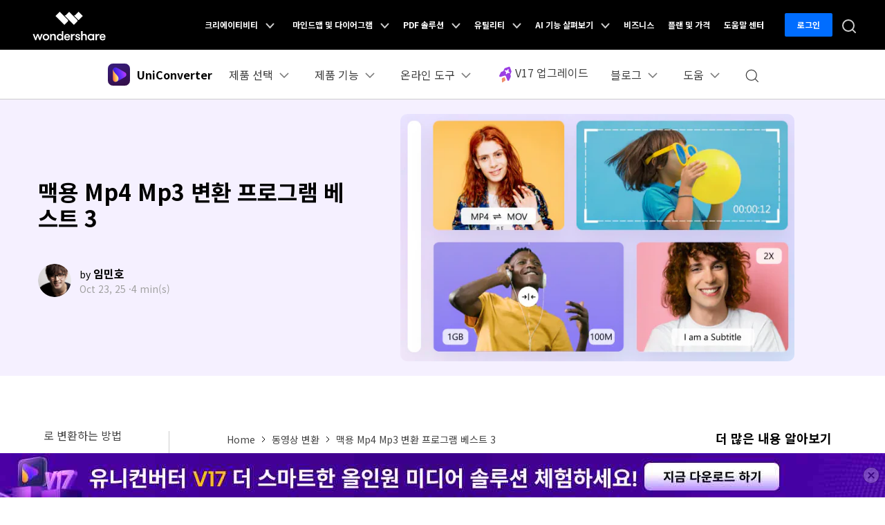

--- FILE ---
content_type: text/html
request_url: https://uniconverter.wondershare.kr/mp4/mp4-to-mp3-converter-top3.html
body_size: 33864
content:
<!doctype html>
<html lang="ko">
<head>
<!--360 Google Tag Manager -->
<script>(function(w,d,s,l,i){w[l]=w[l]||[];w[l].push({'gtm.start':
new Date().getTime(),event:'gtm.js'});var f=d.getElementsByTagName(s)[0],
j=d.createElement(s),dl=l!='dataLayer'?'&l='+l:'';j.async=true;j.src=
'https://www.googletagmanager.com/gtm.js?id='+i+dl;f.parentNode.insertBefore(j,f);
})(window,document,'script','dataLayer','GTM-57FR6ZG');</script>
<!-- End Google Tag Manager -->
<meta charset="utf-8">
<meta name="viewport" content="width=device-width, initial-scale=1,user-scalable=0,shrink-to-fit=no">
<meta name="description" content="좋아하는 가수의 뮤직 비디오에서 Mp3 음원을 추출해서 듣고 싶으신가요? 여기서 맥북에서 사용할 수 있는 Mp4 Mp3 변환 방법 베스트 3를 추천해 드립니다!" />
<title>맥용 Mp4 Mp3 변환 프로그램 Top 3</title>
<meta property="og:site_name" content="Wondershare" />
<meta property="og:type" content="article" />
<meta property="og:url" content="/mp4/mp4-to-mp3-converter-top3.html" />
<meta name="og:title" content="맥용 Mp4 Mp3 변환 프로그램 Top 3" />
<meta name="og:description" content="좋아하는 가수의 뮤직 비디오에서 Mp3 음원을 추출해서 듣고 싶으신가요? 여기서 맥북에서 사용할 수 있는 Mp4 Mp3 변환 방법 베스트 3를 추천해 드립니다!" />
<meta name="og:image" content="">

<meta property="twitter:card" content="summary_large_image">
<meta property="twitter:url" content="/mp4/mp4-to-mp3-converter-top3.html">
<meta property="twitter:title" content="맥용 Mp4 Mp3 변환 프로그램 Top 3">
<meta property="twitter:description" content="좋아하는 가수의 뮤직 비디오에서 Mp3 음원을 추출해서 듣고 싶으신가요? 여기서 맥북에서 사용할 수 있는 Mp4 Mp3 변환 방법 베스트 3를 추천해 드립니다!">
<meta property="twitter:domain" content="https://uniconverter.wondershare.kr">
<meta property="twitter:site" content="@uniconverter">
<meta property="twitter:image:src" content="">

<link rel="shortcut icon" href="https://uniconverter.wondershare.kr/favicon.ico" mce_href="https://uniconverter.wondershare.kr/favicon.ico" type="image/x-icon" />
<link rel="canonical" href="https://uniconverter.wondershare.kr/mp4/mp4-to-mp3-converter-top3.html" />
<!-- codex 样式 -->
<link rel="stylesheet" href="https://neveragain.allstatics.com/2019/assets/style/bootstrap-uniconverter.min.css" />

<!-- VIS颜色定义 -->
<style>
  :root {--article-primary: #7859F6;--article-primary-1: #f5f0ff;--article-primary-2: #ebe0ff;--article-primary-4: #3c2ca8;--article-secondary: #000;--article-btn-fill-text: #ffffff}
</style>
<!-- 文章样式文件 -->
<link rel="stylesheet" href="https://fonts.googleapis.com/css2?family=Noto+Sans+KR:wght@400;700&display=swap">
<link rel="stylesheet" href="https://www.wondershare.com/assets/statics-common/common-article-2022.css">
<link rel="stylesheet" href="https://www.wondershare.com/assets/statics-common/common-article-jk-2022.css">




<script type="text/javascript">
            var CHANNEL_ID = "1028";
            var SITE_ID = "106";
            var CMS_LANGUAGE = "ko";
            var TEMPLATE_ID = "10010072";
            var PAGE_ID = "287367";
            var TEMPLATE_MODULE = "article";
            var TEMPLATE_TYPE = "content";
</script></head>

<body data-pro="filmora" data-cat="article" data-nav="basic" data-sys="auto" data-dev="auto" data-tar="auto" data-lan="en"  data-spy="scroll" data-offset="72" data-target="#sticky-navbar">
<!-- 头部块文件 -->
<!-- 头部公共样式块，跟英语一样 -->
<link rel="stylesheet" href="https://neveragain.allstatics.com/2019/assets/style/wsc-header-footer-2020.min.css" />
<link rel="stylesheet" href="https://www.wondershare.com/assets/header-footer-2021.css">
<style>
@media ((min-width: 1280px)){ 
    .wsc-header2020-navbar-nav-toggle.creativity.creativity-en {min-width: 640px;}
	.wsc-header2020-navbar-nav-toggle.diagram-grahics, .wsc-header2020-navbar-nav-toggle.diagram-graphics,.wsc-header2020-navbar-nav-toggle.utility {min-width: 400px;width:auto;}
      .wsc-header2020-navbar-nav-toggle.explore-ai {min-width: 445px;}
}
</style>

<!--底部移动端云端引导-->

<!--div class="text-left d-sm-none d-block position-fixed" style="width: 100%; bottom: 0; z-index: 10;">
<div class="appbox d-sm-none" style="background: #F7F7F7;padding: 8px 16px;">
  <div class="d-flex align-items-center justify-content-between">
   <div class="d-flex align-items-center">
   <i onclick="document.querySelector('.appbox').style.display = 'none'" style="margin-right: 10px;">
   <svg class="wsc-svg-symbol-close" xmlns="http://www.w3.org/2000/svg" viewBox="0 0 32 32" width="12" height="12" fill="none" stroke="#5a5b64" stroke-linecap="butt" stroke-linejoin="bevel" stroke-width="2">
   <path d="M2 30 L30 2 M30 30 L2 2"></path>
       </svg>
       </i>
       <div class="d-flex align-items-center">
       <img src="https://neveragain.allstatics.com/2019/assets/icon/logo/media-io-square.svg" alt="Media.io" width="32" height="32" style="margin-right: 7px;"> <div style="font-size: 12px; line-height: 1;">
       <strong style="display: inline-block;margin-bottom: 2px;color: #000000;">Media.io - AI 동영상 생성기</strong>
        <div style="color: #848489;">온라인으로 바이럴 영상을 만들세요!</div> </div>
        </div>
      </div>
      <a href="https://www.media.io/apps/ai-video-generator/" class="sys-ios vc-online-button " style="background: linear-gradient(90deg, #865CFF 0%, #D55CFF 100%);border-radius: 40px;padding: 6px 12px;color: #FFFFFF;font-size: 12px;font-weight: bold;line-height: 1;text-decoration: none;">무료 체험</a>
      <a href="https://www.media.io/apps/ai-video-generator/" class="sys-android vc-online-button " style="background: linear-gradient(90deg, #865CFF 0%, #D55CFF 100%);border-radius: 40px;padding: 6px 12px;color: #FFFFFF;font-size: 12px;font-weight: bold;line-height: 1;text-decoration: none;">무료 체험</a>
      </div></div>
</div>-->

<!--底部移动端下载引导-->
<!--div class="text-left d-sm-none d-block position-fixed" style="width: 100%; bottom: 0; z-index: 10;">
<div class="appbox d-sm-none" style="background: #F7F7F7;padding: 8px 16px;">
  <div class="d-flex align-items-center justify-content-between">
   <div class="d-flex align-items-center">
   <i onclick="document.querySelector('.appbox').style.display = 'none'" style="margin-right: 10px;">
   <svg class="wsc-svg-symbol-close" xmlns="http://www.w3.org/2000/svg" viewBox="0 0 32 32" width="12" height="12" fill="none" stroke="#5a5b64" stroke-linecap="butt" stroke-linejoin="bevel" stroke-width="2">
   <path d="M2 30 L30 2 M30 30 L2 2"></path>
       </svg>
       </i>
       <div class="d-flex align-items-center">
       <img src="https://neveragain.allstatics.com/2019/assets/icon/logo/virbo-square.svg" alt="virbo" width="32" height="32" style="margin-right: 7px;"> <div style="font-size: 12px; line-height: 1;">
       <strong style="display: inline-block;margin-bottom: 2px;color: #000000;">Virbo - AI 동영상 생성기</strong>
        <div style="color: #848489;">🔥몇 초만에 바이럴 영상을 만들세요!</div> </div>
        </div>
      </div>
      <a href="https://app.adjust.com/1luj6e84_1lx5jdyi" class="sys-ios" style="background: linear-gradient(90deg, #865CFF 0%, #D55CFF 100%);border-radius: 40px;padding: 6px 12px;color: #FFFFFF;font-size: 12px;font-weight: bold;line-height: 1;text-decoration: none;">무료 체험</a>
      <a href="https://app.adjust.com/1luj6e84_1lx5jdyi" class="sys-android" style="background: linear-gradient(90deg, #865CFF 0%, #D55CFF 100%);border-radius: 40px;padding: 6px 12px;color: #FFFFFF;font-size: 12px;font-weight: bold;line-height: 1;text-decoration: none;">무료 체험</a>
      </div></div>
</div>-->

<!--底部移动端下载引导-->

<div class="text-left d-sm-none d-block position-fixed" style="width: 100%; bottom: 0; z-index: 10;">
<div class="appbox d-sm-none" style="background: #F7F7F7;padding: 8px 16px;">
  <div class="d-flex align-items-center justify-content-between">
   <div class="d-flex align-items-center">
   <i onclick="document.querySelector('.appbox').style.display = 'none'" style="margin-right: 10px;">
   <svg class="wsc-svg-symbol-close" xmlns="http://www.w3.org/2000/svg" viewBox="0 0 32 32" width="12" height="12" fill="none" stroke="#5a5b64" stroke-linecap="butt" stroke-linejoin="bevel" stroke-width="2">
   <path d="M2 30 L30 2 M30 30 L2 2"></path>
       </svg>
       </i>
       <div class="d-flex align-items-center">
       <img src="https://neveragain.allstatics.com/2019/assets/icon/logo/uniconverter-square.svg" alt="Virbo" width="32" height="32" style="margin-right: 7px;"> <div style="font-size: 12px; line-height: 1;">
       <strong style="display: inline-block;margin-bottom: 2px;color: #000000;">유니컨버터 온라인 변환 및 압축</strong>
        <div style="color: #848489;">🔥로그인이나 다운로드 없이 변환·압축 완료</div> </div>
        </div>
      </div>
      <a href="https://videoconverter-app.wondershare.com/?lang=KR" class="sys-ios" style="background: linear-gradient(90deg, #865CFF 0%, #D55CFF 100%);border-radius: 40px;padding: 6px 12px;color: #FFFFFF;font-size: 12px;font-weight: bold;line-height: 1;text-decoration: none;">무료 체험</a>
      <a href="https://videoconverter-app.wondershare.com/?lang=KR" class="sys-android" style="background: linear-gradient(90deg, #865CFF 0%, #D55CFF 100%);border-radius: 40px;padding: 6px 12px;color: #FFFFFF;font-size: 12px;font-weight: bold;line-height: 1;text-decoration: none;">무료 체험</a>
      </div></div>
</div>



<!-- 右侧二维码 -->
<!--style>
  .qrcode-ad {
    position: fixed;
    top: 154px;
    right: 0;
    width: 170px;
    padding: 6px;
    background: none;
    border-radius: 25px;
    z-index: 99;
    box-shadow: 0 4px 6px rgba(0, 0, 0, 0.1);
  }

  .hot-badge {
    position: absolute;
    top: -10px;
    left: -10px;
    background: red;
    color: white;
    font-size: 12px;
    font-weight: bold;
    padding: 4px 8px;
    border-radius: 8px;
    box-shadow: 0 2px 4px rgba(0, 0, 0, 0.2);

    /* 添加闪烁和跳动动画 */
    animation: hotEffect 1s infinite alternate;
  }

  /* 动画效果 */
  @keyframes hotEffect {
    0% {
      transform: scale(1);
      opacity: 1;
    }
    50% {
      transform: scale(1.1);
      opacity: 0.8;
    }
    100% {
      transform: scale(1);
      opacity: 1;
    }
  }

  @media (max-width: 768px) {
    .qrcode-ad {
      display: none;
    }
  }
</style>
<style>
  @keyframes scale {
    0%, 100% {
      transform: scale(1); /* 原始大小 */
    }
    50% {
      transform: scale(1.1); /* 放大到 1.1 倍 */
    }
  }



</style>

<!--div class="qrcode-ad text-center">

  <span class="hot-badge">HOT</span>

  <a href="https://www.media.io/apps/ai-video-generator/explore" target="_blank" class="vc-online-button"><img src="https://www.media.io/images/ko/mobile_traffic/ai-video-generator.png" class="img-fluid" alt="banner-qrcode"></a>

  <a href="https://www.media.io/apps/ai-video-generator/explore" class="btn btn-primary vc-online-button" style="animation: scale 1.5s infinite; margin-top: 2px" target="_blank">
    AI 동영상 만들기
  </a>
</div>-->

<!-- 右侧二维码 -->

<!--font for kr-->
<link href="https://fonts.googleapis.com/css2?family=Noto+Sans+KR:wght@400;700&display=swap" rel="stylesheet">
<style>
  body {font-family: Noto Sans KR, -apple-system, BlinkMacSystemFont, Segoe UI, Roboto, Helvetica Neue, Arial, Noto Sans, sans-serif;}
  .h1, .h2, .h3, .h4, .h5, .h6, h1, h2, h3, h4, h5, h6 {font-family: Noto Sans KR, -apple-system, BlinkMacSystemFont, Segoe UI, Roboto, Helvetica Neue, Arial, Noto Sans, sans-serif;}
</style>
<!--font for kr-->
<style>
.animate-scale {
    animation: animate-scale 2s infinite ease-in-out;
    transition: all .2s;
    max-width: min-content;
  }
  @keyframes animate-scale {
    0% {
      transform: scale(.8);
    }
    30% {
      transform: scale(1);
    }
    100% {
      transform: scale(.8);
    }
  }
  .wsc-header2020 .wsc-header2020-navbar-uniconverter .wsc-header2020-navbar-linkBtn { font-size: 12px; line-height: 18px; font-weight: 700; padding: 9px 11px; border-radius: 4px; background-color: #5E37EA; border: 2px solid #5E37EA; color: #FFFFFF; }
  .wsc-header2020 .wsc-header2020-navbar-uniconverter .wsc-header2020-navbar-linkBtn-outline { font-size: 12px; line-height: 18px; font-weight: 700; padding: 9px 11px; border-radius: 4px; border: 2px solid #5E37EA; color: #5E37EA; }
  .wsc-header2020 .wsc-header2020-navbar-uniconverter .wsc-header2020-navbar-linkBtn-outline:hover { background-color: #5E37EA; }
  .wsc-header2020 .wsc-header2020-navbar-uniconverter .wsc-header2020-navbar-linkBtn-color { font-size: 12px; line-height: 18px; font-weight: 700; padding: 12px 13px; border-radius: 4px; background: linear-gradient(69.83deg, #FF72E0 0%, #9062FF 55.21%, #5790FF 100%); color: #FFFFFF; }
  .wsc-header2020 .wsc-header2020-navbar-uniconverter .wsc-header2020-navbar-linkBtn-color:hover { background: linear-gradient(69.83deg, #FF72E0 0%, #9062FF 55.21%, #5790FF 100%);text-decoration:none; }
  .wsc-header2020 .wsc-header2020-dropdownMenuBody-item-recom { max-width: fit-content; margin-bottom: 8px; }
  .wsc-header2020 .wsc-header2020-dropdownMenuBody-item-recom .wsc-header2020-dropdownMenuBody-list { display: block; margin-top: -8px; margin-bottom: -8px; padding-left: 24px; }
  .wsc-header2020 .wsc-header2020-dropdownMenuBody-item-recom .wsc-header2020-dropdownMenuBody-list li .wsc-header2020-dropdownMenuBody-recom-item { width: 320px; display: flex; align-items: center; border-radius: 6px; padding: 16px 16px 16px 10px; position: relative; overflow: hidden; white-space: normal; }
  .wsc-header2020 .wsc-header2020-dropdownMenuBody-item-recom .wsc-header2020-dropdownMenuBody-list li .wsc-header2020-dropdownMenuBody-recom-item .recom-img { flex-shrink: 0; margin-right: 10px; max-width: 100%; height: auto; }
  .wsc-header2020 .wsc-header2020-dropdownMenuBody-item-recom .wsc-header2020-dropdownMenuBody-list li .wsc-header2020-dropdownMenuBody-recom-item h6 { color: #000000; line-height: 1; letter-spacing: -0.02em; margin-bottom: 4px; }
  .wsc-header2020 .wsc-header2020-dropdownMenuBody-item-recom .wsc-header2020-dropdownMenuBody-list li .wsc-header2020-dropdownMenuBody-recom-item span { font-size: 12px; font-weight: 400 !important; color: #666666; }
  .wsc-header2020 .wsc-header2020-dropdownMenuBody-item-recom .wsc-header2020-dropdownMenuBody-list li .wsc-header2020-dropdownMenuBody-recom-item .recom-tag { min-width: 36px; display: flex; align-items: center; justify-content: center; color: #FFFFFF; padding: 2px 5px; font-size: 12px; line-height: 1; font-weight: 700; border-radius: 0 6px; position: absolute; top: 0; right: 0; }
  .wsc-header2020 .wsc-header2020-dropdownMenuBody-item-recom .wsc-header2020-dropdownMenuBody-list li .wsc-header2020-dropdownMenuBody-recom-item .recom-tag.new { background: linear-gradient(90deg, #FF72E0 0%, #9062FF 55.21%, #5790FF 100%); }
  .wsc-header2020 .wsc-header2020-dropdownMenuBody-item-recom .wsc-header2020-dropdownMenuBody-list li .wsc-header2020-dropdownMenuBody-recom-item .recom-tag.hot { background: #FF5621; }
  .wsc-header2020 .wsc-header2020-dropdownMenuBody-item-recom .wsc-header2020-dropdownMenuBody-list li .wsc-header2020-dropdownMenuBody-recom-item:hover { text-decoration: none; }
  .wsc-header2020 .wsc-header2020-dropdownMenuBody-item-recom .wsc-header2020-dropdownMenuBody-list li .wsc-header2020-dropdownMenuBody-recom-item:hover h6 { color: #5E37EA; text-decoration: underline; }
  .wsc-header2020 .wsc-header2020-dropdownMenuBody-item-features { display: block; }
  .wsc-header2020 .wsc-header2020-dropdownMenuBody-item-features .wsc-header2020-dropdownMenuBody-list { display: block; padding-left: 24px; }
  .wsc-header2020 .wsc-header2020-navbar-solutions .wsc-header2020-dropdownMenuBody-box .wsc-header2020-dropdownMenuBody-title { margin-bottom: 0; }
  .wsc-header2020 .wsc-header2020-navbar-solutions .wsc-header2020-dropdownMenuBody-box .wsc-header2020-dropdownMenuBody-title h6 { margin-bottom: 0; }
  .wsc-header2020 .wsc-header2020-navbar-solutions .wsc-header2020-dropdown-learnMore .wsc-header2020-navbar-linkBtn-outline { margin: 0; }
  .wsc-header2020 .wsc-header2020-navbar-support .wsc-header2020-dropdownMenuBody-box .wsc-header2020-dropdownMenuBody-list { display: block; margin-top: -12px; margin-bottom: -12px; padding: 0 8px 0 0; white-space: normal; }
  .wsc-header2020 .wsc-header2020-navbar-support .wsc-header2020-dropdownMenuBody-box .wsc-header2020-dropdownMenuBody-list li { padding-top: 12px; padding-bottom: 12px; border-bottom: 1px solid rgba(0, 0, 0, 0.2); }
  .wsc-header2020 .wsc-header2020-online-pc-button {display: none;}
  @media (min-width: 1280px) {
  	.wsc-header2020 .wsc-header2020-navbar-main .wsc-header2020-mobile-button {display: none;}
    .wsc-header2020 .wsc-header2020-dropdownMenu-body {
        padding: 40px 0 96px;
    }
    .wsc-header2020 .wsc-header2020-navbar-dropdown.wsc-header2020-navbar-solutions .wsc-header2020-dropdownMenu-body {
      padding: 40px 0 40px;
    }
    .wsc-header2020 .wsc-header2020-online-pc-button {position: absolute;left: 0;bottom: 0;width: 100%;height: 56px;background-color: rgba(120, 89, 246, 1);color: #fff;font-size: 18px;line-height: 1.56;text-decoration: none;display: flex;align-items: center;justify-content: center;font-weight: 700;transition:none;}
    .wsc-header2020 .wsc-header2020-online-pc-button span {position: relative;padding-right: 34px;}
    .wsc-header2020 .wsc-header2020-online-pc-button span::before {content: '';position: absolute;right: 0;;width: 24px;height: 24px;background: url("data:image/svg+xml,%0A%3Csvg width='24' height='24' viewBox='0 0 24 24' fill='none' xmlns='http://www.w3.org/2000/svg'%3E%3Cpath d='M4 16.6428V20.0714H20V16.6428' stroke='white' stroke-width='2'/%3E%3Cpath d='M11.9999 2.92847V14.357M11.9999 14.357L17.7142 9.79863M11.9999 14.357L6.28564 9.79863' stroke='white' stroke-width='2'/%3E%3C/svg%3E%0A");transition: transform 0.3s ease;animation: headerArrawMoveTop 1s infinite;}
    @keyframes headerArrawMoveTop {
      0% {
          transform: translate(0,0px);
      }

      25% {
          transform: translate(0,2px);
      }

      50% {
          transform: translate(0,0px);
      }

      75% {
          transform: translate(0,-2px);
      }

      100% {
          transform: translate(0,0px);
      }
    }
    .wsc-header2020 .wsc-header2020-online-pc-button:hover {background: linear-gradient(69.83deg, #FF72E0 0%, #9062FF 55.21%, #5790FF 100%);}
    .wsc-header2020 .wsc-header2020-navbar-features .wsc-header2020-dropdownMenu-body .wsc-header2020-dropdownMenuBody-content { justify-content: flex-start; }
    .wsc-header2020 .wsc-header2020-dropdownMenuBody-item-recom { margin-right: 30px; margin-bottom: 0; }
    .wsc-header2020 .wsc-header2020-dropdownMenuBody-item-features { display: flex; max-width: fit-content; align-items: self-start; }
    .wsc-header2020 .wsc-header2020-dropdownMenuBody-item-features .wsc-header2020-dropdownMenu-body { padding: 0; padding-top: 18px; }
    .wsc-header2020 .wsc-header2020-dropdownMenuBody-item-features .wsc-header2020-dropdownMenu-body .wsc-header2020-dropdownMenuBody-list { display: flex; flex-wrap: wrap; margin: -12px -32px; }
    .wsc-header2020 .wsc-header2020-dropdownMenuBody-item-features .wsc-header2020-dropdownMenu-body .wsc-header2020-dropdownMenuBody-list li { flex: 30%; max-width: 30%; padding: 12px 32px; }
    .wsc-header2020 .wsc-header2020-dropdownMenu-body .wsc-header2020-dropdownMenuBody-list li a { display: inline-flex; align-items: center; transition: all .2s; }
    .wsc-header2020 .wsc-header2020-dropdownMenu-body .wsc-header2020-dropdownMenuBody-list li a img { flex-shrink: 0; margin-right: 8px; }
    .wsc-header2020 .wsc-header2020-dropdownMenu-body .wsc-header2020-dropdownMenuBody-list li a:hover { font-weight: 700; text-decoration: underline; color: #5E37EA; }
    .wsc-header2020 .wsc-header2020-dropdownMenuBody-item-features .wsc-header2020-dropdownMenuTabs-content { width: 190px; height: 216px; padding: 0 32px 0 0; margin-right: 32px; border-right: 1px solid rgba(0, 0, 0, 0.2); }
    .wsc-header2020 .wsc-header2020-dropdownMenuBody-item-features .wsc-header2020-dropdownMenuTabs-content .wsc-header2020-dropdownMenu-tabs { margin: -5px 0; }
    .wsc-header2020 .wsc-header2020-dropdownMenuBody-item-features .wsc-header2020-dropdownMenuTabs-content .wsc-header2020-dropdownMenu-tabs .wsc-header2020-dropdownMenuTabs-item { padding: 5px 0; }
    .wsc-header2020 .wsc-header2020-dropdownMenuBody-item-features .wsc-header2020-dropdownMenuTabs-content .wsc-header2020-dropdownMenu-tabs .wsc-header2020-dropdownMenuTabs-item .wsc-header2020-dropdownMenuTabs-nav { padding: 19px 24px; color: #000000; font-size: 18px; line-height: 1; font-weight: 700; border-radius: 10px; opacity: 1; }
    .wsc-header2020 .wsc-header2020-dropdownMenuBody-item-features .wsc-header2020-dropdownMenuTabs-content .wsc-header2020-dropdownMenu-tabs .wsc-header2020-dropdownMenuTabs-item:nth-child(1) .wsc-header2020-dropdownMenuTabs-nav:hover { color: #5E37EA; }
    .wsc-header2020 .wsc-header2020-dropdownMenuBody-item-features .wsc-header2020-dropdownMenuTabs-content .wsc-header2020-dropdownMenu-tabs .wsc-header2020-dropdownMenuTabs-item:nth-child(1) .wsc-header2020-dropdownMenuTabs-nav[aria-expanded="true"] { color: #5E37EA; background: linear-gradient(89.68deg, #E1DEFF 1.72%, #F4F3FF 99.93%); }
    .wsc-header2020 .wsc-header2020-dropdownMenuBody-item-features .wsc-header2020-dropdownMenuTabs-content .wsc-header2020-dropdownMenu-tabs .wsc-header2020-dropdownMenuTabs-item:nth-child(2) .wsc-header2020-dropdownMenuTabs-nav:hover { color: #FF60F9; }
    .wsc-header2020 .wsc-header2020-dropdownMenuBody-item-features .wsc-header2020-dropdownMenuTabs-content .wsc-header2020-dropdownMenu-tabs .wsc-header2020-dropdownMenuTabs-item:nth-child(2) .wsc-header2020-dropdownMenuTabs-nav[aria-expanded="true"] { color: #FF60F9; background: linear-gradient(89.68deg, #FADBF3 1.72%, #FFEFFC 99.93%); }
    .wsc-header2020 .wsc-header2020-dropdownMenuBody-item-features .wsc-header2020-dropdownMenuTabs-content .wsc-header2020-dropdownMenu-tabs .wsc-header2020-dropdownMenuTabs-item:nth-child(3) .wsc-header2020-dropdownMenuTabs-nav:hover { color: #FFAB2B; }
    .wsc-header2020 .wsc-header2020-dropdownMenuBody-item-features .wsc-header2020-dropdownMenuTabs-content .wsc-header2020-dropdownMenu-tabs .wsc-header2020-dropdownMenuTabs-item:nth-child(3) .wsc-header2020-dropdownMenuTabs-nav[aria-expanded="true"] { color: #FFAB2B; background: linear-gradient(89.68deg, #FFEDD1 1.72%, #FFF5E8 99.93%); }
    .wsc-header2020 .wsc-header2020-navbar-solutions .wsc-header2020-dropdownMenuBody-box { padding-top: 0; padding-bottom: 0; }
    .wsc-header2020 .wsc-header2020-navbar-solutions .wsc-header2020-dropdownMenuBody-box .wsc-header2020-dropdownMenuBody-title h6 { font-size: 18px; font-weight: 700; line-height: 1; }
    .wsc-header2020 .wsc-header2020-navbar-solutions .wsc-header2020-dropdownMenuBody-box .wsc-header2020-dropdownMenuBody-list { margin-top: -12px; margin-bottom: -12px; }
    .wsc-header2020 .wsc-header2020-navbar-solutions .wsc-header2020-dropdownMenuBody-box .wsc-header2020-dropdownMenuBody-list li { padding: 12px 0; }
    .wsc-header2020 .wsc-header2020-navbar-solutions .wsc-header2020-dropdownMenuBody-box .wsc-header2020-dropdownMenuBody-list li a { display: inline-flex; align-items: center; font-size: 16px; line-height: 1; color: #444444; position: relative; transition: all .2s; }
    .wsc-header2020 .wsc-header2020-navbar-solutions .wsc-header2020-dropdownMenuBody-box .wsc-header2020-dropdownMenuBody-list li a:hover { text-decoration: underline; font-weight: 700; color: #5E37EA; }
    .wsc-header2020 .wsc-header2020-navbar-support .wsc-header2020-dropdownMenuBody-item { max-width: 75%; }
    .wsc-header2020 .wsc-header2020-navbar-support .wsc-header2020-dropdownMenuBody-box .wsc-header2020-dropdownMenuBody-list { display: flex; flex-wrap: wrap; padding: 0; }
    .wsc-header2020 .wsc-header2020-navbar-support .wsc-header2020-dropdownMenuBody-box .wsc-header2020-dropdownMenuBody-list li { flex: auto; max-width: 316px; padding: 28px 24px; border: 0; white-space: normal; }
    .wsc-header2020 .wsc-header2020-navbar-support .wsc-header2020-dropdownMenuBody-box .wsc-header2020-dropdownMenuBody-list li a { display: block; }
    .wsc-header2020 .wsc-header2020-navbar-support .wsc-header2020-dropdownMenuBody-box .wsc-header2020-dropdownMenuBody-list li a h6 { font-size: 18px; line-height: 1; margin-bottom: 12px; position: relative; }
    .wsc-header2020 .wsc-header2020-navbar-support .wsc-header2020-dropdownMenuBody-box .wsc-header2020-dropdownMenuBody-list li a h6::after { content: '>'; opacity: 0; margin-left: 4px; }
    .wsc-header2020 .wsc-header2020-navbar-support .wsc-header2020-dropdownMenuBody-box .wsc-header2020-dropdownMenuBody-list li a span { font-size: 14px; line-height: 21px; font-weight: 400; color: #444444; }
    .wsc-header2020 .wsc-header2020-navbar-support .wsc-header2020-dropdownMenuBody-box .wsc-header2020-dropdownMenuBody-list li a:hover { text-decoration: none; }
    .wsc-header2020 .wsc-header2020-navbar-support .wsc-header2020-dropdownMenuBody-box .wsc-header2020-dropdownMenuBody-list li a:hover h6 { text-decoration: underline; }
    .wsc-header2020 .wsc-header2020-navbar-support .wsc-header2020-dropdownMenuBody-box .wsc-header2020-dropdownMenuBody-list li a:hover h6::after { opacity: 1; }
    .wsc-header2020 .wsc-header2020-navbar-support .wsc-header2020-dropdownMenuBody-box .wsc-header2020-dropdownMenuBody-list li a:hover span { font-weight: 400; color: #444444; }
    .wsc-header2020 .feature-list{display: flex;flex-wrap: wrap;}
    .wsc-header2020 .feature-list li{flex:50%;max-width:50%;font-size:16px;}
    .wsc-header2020 .feature-item{max-width:38%;}
    .wsc-header2020 .feature-item .wsc-header2020-dropdownMenuBody-box{padding:0 0 0 24px;}
  }
  .learn-more{font-weight:700;color:#5E37EA!important;}
  @media (max-width: 1279.98px) {
  	.wsc-header2020 .wsc-header2020-navbar-main .wsc-header2020-navbar-content {justify-content: flex-start;}
  		.wsc-header2020 .wsc-header2020-navbar-main .wsc-header2020-navbar-brand img {margin-left: 0;}
    .wsc-header2020 .wsc-header2020-navbar-main .wsc-header2020-mobile-button {display: inline-block;position: absolute;top: 50%;right: 60px;transform: translateY(-50%);background-color: #5E37EA;border-radius: 6px;color: #fff;font-size: 14px;line-height: 1.4;letter-spacing: -0.32px;padding: 8px 16px;font-weight: 700;text-decoration: none;}
  }
</style>



<header class="wsc-header2020 wsc-header-kr wsc-header-uniconverter">
  <nav class="wsc-header2020-navbar-master wsc-header202004-navbar-wondershare">
    <div class="wsc-header2020-container">
      <div class="wsc-header2020-navbar-content">

        <div class="wsc-header2020-navbar-brand">
          <a href="https://www.wondershare.kr/"></a>
        </div>

        <button class="wsc-header2020-navbar-collapse-toggle" type="button" aria-expanded="false">
          <svg class="wsc-header2020-navbar-collapse-toggle-icon" width="24" height="24" viewBox="0 0 24 24" fill="none" xmlns="https://www.w3.org/2000/svg">
            <path d="M4 6H20M20 12L4 12M20 18H4" stroke="white" stroke-width="1.5"></path>
          </svg>
          <svg class="wsc-header2020-navbar-collapse-toggle-icon-close" width="24" height="24" viewBox="0 0 24 24" fill="none" xmlns="https://www.w3.org/2000/svg">
            <path d="M18 18L12 12M6 6L12 12M18 6L12 12M6 18L12 12" stroke="white" stroke-width="1.5"></path>
          </svg>
        </button>
        <div class="wsc-header2020-navbar-collapse">
          <ul class="wsc-header2020-navbar-nav active_menu">
             <!-- 一级导航头部公共块 -->
            <li class="wsc-header2020-navbar-item with-toggle"> <a class="wsc-header2020-navbar-link active_menu_a" href="javascript:">크리에이티비티 
              <svg class="ml-2" width="13" height="9" viewBox="0 0 13 9" fill="none" xmlns="https://www.w3.org/2000/svg">
                <path d="M12 1L6.5 7L1 1" stroke="currentColor" stroke-width="2"/>
              </svg>
              </a>
              <div class="wsc-header2020-navbar-nav-toggle creativity">
                <div class="row no-gutters px-4">
                  <div class="left border-control">
                    <div class="mb-4 font-size-small">크리에이티비티 </div>
                    <a href="https://filmora.wondershare.kr/" target="_blank" class="d-flex align-items-center mb-4"> <img src="https://neveragain.allstatics.com/2019/assets/icon/logo/filmora-square.svg" alt="wondershare filmora logo">
                    <div class="pl-2"> <strong class="text-black">Filmora</strong>
                      <div class="font-size-small">쉽고 재미있는 영상 편집 </div>
                    </div>
                    </a> <a href="https://uniconverter.wondershare.kr/" target="_blank" class="d-flex align-items-center mb-4"> <img src="https://neveragain.allstatics.com/2019/assets/icon/logo/uniconverter-square.svg" alt="wondershare uniconverter logo">
                    <div class="pl-2"> <strong class="text-black">UniConverter</strong>
                      <div class="font-size-small">동영상 만능 툴박스</div>
                    </div>
                    </a> <a href="https://dc.wondershare.kr/" target="_blank" class="d-flex align-items-center mb-4"> <img src="https://neveragain.allstatics.com/2019/assets/icon/logo/democreator-square.svg" alt="wondershare democreator logo">
                    <div class="pl-2"> <strong class="text-black">DemoCreator</strong>
                      <div class="font-size-small">강력한 화면 녹화 </div>
                    </div>
                    </a><a href="https://filmstock.wondershare.kr/" target="_blank" class="d-flex align-items-center mb-4"> <img src="https://neveragain.allstatics.com/2019/assets/icon/logo/filmstock-square.svg" alt="wondershare filmstock logo">
                    <div class="pl-2"> <strong class="text-black">Filmstock</strong>
                      <div class="font-size-small">1000만개 이상 영상 효과  </div>
                    </div>
                    </a> <a href="https://www.wondershare.kr/products-solutions/all-products.html#creativity" target="_blank" class="vap-btn mt-2">모든 제품 알아보기</a> </div>
                  <div class="right">
                    <div class="mt-lg-0 my-4 font-size-small">세부 정보</div>
                    <ul class="list-unstyled explore">
                      <li> <a href="https://www.wondershare.kr/products-solutions/digital-creativity/" target="_blank" class="text-black">살펴보기</a> </li>
                    </ul>
                  </div>
                </div>
              </div>
            </li>
            <li class="wsc-header2020-navbar-item with-toggle"> <a class="wsc-header2020-navbar-link active_menu_a" href="javascript:">마인드맵 및 다이어그램
              <svg class="ml-2" width="13" height="9" viewBox="0 0 13 9" fill="none" xmlns="https://www.w3.org/2000/svg">
                <path d="M12 1L6.5 7L1 1" stroke="currentColor" stroke-width="2"/>
              </svg>
              </a>
              <div class="wsc-header2020-navbar-nav-toggle diagram-grahics">
                <div class="row no-gutters px-4">
                  <div class="left border-control">
                    <div class="mb-4 font-size-small">마인드맵 및 다이어그램 제품 </div>
                    <a href="https://www.edrawsoft.com/kr/edraw-max/" target="_blank" class="d-flex align-items-center mb-4"> <img src="https://neveragain.allstatics.com/2019/assets/icon/logo/edraw-max-square.svg" width="40" height="40" alt="wondershare edrawmax logo">
                    <div class="pl-2"> <strong class="text-black">EdrawMax</strong>
                      <div class="font-size-small">순서도 프로그램 </div>
                    </div>
                    </a> <a href="https://www.edrawsoft.com/kr/edrawmind/" target="_blank" class="d-flex align-items-center mb-4"> <img src="https://neveragain.allstatics.com/2019/assets/icon/logo/edraw-mindmaster-square.svg" alt="wondershare EdrawMind logo">
                    <div class="pl-2"> <strong class="text-black">EdrawMind</strong>
                      <div class="font-size-small">마인드맵 프로그램 </div>
                    </div>
                    </a><a href="https://www.wondershare.kr/products-solutions/all-products.html#graphic" target="_blank" class="vap-btn mt-2">모든 제품 알아보기</a> </div>
                  <div class="right">
                    <div class="mt-lg-0 my-4 font-size-small">세부 정보</div>
                    <ul class="list-unstyled explore">
                      <li> <a href="https://www.edrawsoft.com/kr/" target="_blank" class="text-black">살펴보기</a> </li>
                    </ul>
                  </div>
                </div>
              </div>
            </li>
            <li class="wsc-header2020-navbar-item with-toggle"> <a class="wsc-header2020-navbar-link active_menu_a" href="javascript:">PDF 솔루션
              <svg class="ml-2" width="13" height="9" viewBox="0 0 13 9" fill="none" xmlns="https://www.w3.org/2000/svg">
                <path d="M12 1L6.5 7L1 1" stroke="currentColor" stroke-width="2"/>
              </svg>
              </a>
              <div class="wsc-header2020-navbar-nav-toggle pdf">
                <div class="row no-gutters px-4">
                  <div class="left border-control">
                    <div class="mb-4 font-size-small">PDF 제품</div>
                    <a href="https://pdf.wondershare.kr/" target="_blank" class="d-flex align-items-center mb-4"> <img src="https://neveragain.allstatics.com/2019/assets/icon/logo/pdfelement-square.svg" alt="wondershare pdfelement logo">
                    <div class="pl-2"> <strong class="text-black">PDFelement</strong>
                      <div class="font-size-small">PDF 제작 및 편집  </div>
                    </div>
                    </a> 
                    <a href="https://pdf.wondershare.kr/document-cloud/" target="_blank" class="d-flex align-items-center mb-4"> <img src="https://neveragain.allstatics.com/2019/assets/icon/logo/document-cloud-square.svg" alt="wondershare document cloud logo">
                    <div class="pl-2"> <strong class="text-black">도큐먼트 클라우드</strong>
                      <div class="font-size-small">클라우드 기반 파일 관리 </div>
                    </div>
                    </a>
                    <a href="https://www.wondershare.kr/products-solutions/all-products.html#document" target="_blank" class="vap-btn mt-2">모든 제품 알아보기</a> </div>
                  <div class="right">
                    <div class="mt-lg-0 my-4 font-size-small">세부 정보</div>
                    <ul class="list-unstyled explore">
                      <li> <a href="https://www.wondershare.kr/products-solutions/office-productivity/document.html" target="_blank" class="text-black">살펴보기</a> </li>
                    </ul>
                  </div>
                </div>
              </div>
            </li>
            <li class="wsc-header2020-navbar-item with-toggle"> <a class="wsc-header2020-navbar-link active_menu_a" href="javascript:">유틸리티
              <svg class="ml-2" width="13" height="9" viewBox="0 0 13 9" fill="none" xmlns="https://www.w3.org/2000/svg">
                <path d="M12 1L6.5 7L1 1" stroke="currentColor" stroke-width="2"/>
              </svg>
              </a>
              <div class="wsc-header2020-navbar-nav-toggle utility">
                <div class="row no-gutters px-4">
                  <div class="left border-control">
                    <div class="mb-4 font-size-small">유틸리티 제품</div>
                    <a href="https://recoverit.wondershare.kr/" target="_blank" class="d-flex align-items-center mb-4"> <img src="https://neveragain.allstatics.com/2019/assets/icon/logo/recoverit-square.svg" alt="wondershare recoverit logo">
                    <div class="pl-2"> <strong class="text-black">Recoverit</strong>
                      <div class="font-size-small">데이터 복구</div>
                    </div>
                    </a> <a href="https://drfone.wondershare.kr/" target="_blank" class="d-flex align-items-center mb-4"> <img src="https://neveragain.allstatics.com/2019/assets/icon/logo/drfone-square.svg" alt="wondershare drfone logo">
                    <div class="pl-2"> <strong class="text-black">Dr.Fone</strong>
                      <div class="font-size-small">모바일 기기 관리</div>
                    </div>
                    </a> <a href="https://famisafe.wondershare.kr/" target="_blank" class="d-flex align-items-center mb-4"> <img src="https://neveragain.allstatics.com/2019/assets/icon/logo/famisafe-square.svg" alt="wondershare famisafe logo">
                    <div class="pl-2"> <strong class="text-black">FamiSafe</strong>
                      <div class="font-size-small">가족 안전 보장 및 모니터링 </div>
                    </div>
                    </a> <a href="https://recoverit.wondershare.kr/video-repair-tool.html" target="_blank" class="d-flex align-items-center mb-4"> <img src="https://neveragain.allstatics.com/2019/assets/icon/logo/repairit-square.svg" alt="wondershare repairit logo">
                    <div class="pl-2"> <strong class="text-black">Repairit</strong>
                      <div class="font-size-small">손상된 파일 복구</div>
                    </div>
                    </a> <a href="https://www.wondershare.kr/products-solutions/all-products.html#utility" target="_blank" class="vap-btn mt-2">모든 제품 알아보기</a> </div>
                  <div class="right">
                    <div class="mt-lg-0 my-4 font-size-small">세부 정보</div>
                    <ul class="list-unstyled explore">
                      <li> <a href="https://www.wondershare.kr/products-solutions/data-management/" target="_blank" class="text-black">살펴보기</a> </li>
                    </ul>
                  </div>
                </div>
              </div>
            </li>

            <li class="wsc-header2020-navbar-item with-toggle">
              <a class="wsc-header2020-navbar-link active_menu_a" href="javascript:">
                AI 기능 살펴보기
                <svg class="ml-2" width="13" height="9" viewBox="0 0 13 9" fill="none" xmlns="https://www.w3.org/2000/svg">
                  <path d="M12 1L6.5 7L1 1" stroke="currentColor" stroke-width="2" />
                </svg>
              </a>
              <div class="wsc-header2020-navbar-nav-toggle explore-ai">
                <div class="row no-gutters px-4">
                  <div class="left border-control">
                    <div class="mb-4 font-size-small">AI 솔루션</div>
                    <!--<a href="https://www.wondershare.com/ai-solutions/marketing.html" target="_blank" class="d-flex align-items-center mb-4">
                      <strong class="text-black font-size-small">Marketing</strong>
                    </a>-->
                    <a href="https://www.wondershare.kr/ai-solutions/social-media.html" target="_blank" class="d-flex align-items-center mb-4">
                      <strong class="text-black font-size-small">소셜 미디어</strong>
                    </a>
                    <a href="https://www.wondershare.kr/ai-solutions/education.html" target="_blank" class="d-flex align-items-center mb-4">
                      <strong class="text-black font-size-small">교육</strong>
                    </a>
                    <a href="https://www.wondershare.kr/ai-solutions/business.html" target="_blank" class="d-flex align-items-center">
                      <strong class="text-black font-size-small">비즈니스</strong>
                    </a>
                  </div>
                  <div class="right">
                    <div class="mt-lg-0 my-4 font-size-small">리소스</div>
                    <a href="https://www.wondershare.kr/ai.html" target="_blank" class="d-flex align-items-center mb-4">
                      <strong class="text-black font-size-small">AI 도구</strong>
                    </a>
                    <a href="https://www.wondershare.kr/ai-newsroom.html" target="_blank" class="d-flex align-items-center mb-4">
                      <strong class="text-black font-size-small">AI 뉴스룸</strong>
                    </a>
                  </div>
                </div>
              </div>
            </li>

           <li class="wsc-header2020-navbar-item"> <a class="wsc-header2020-navbar-link active_menu_a" href="https://www.wondershare.kr/business/enterprise.html" target="_blank">비즈니스</a> </li>
            <li class="wsc-header2020-navbar-item"> <a class="wsc-header2020-navbar-link active_menu_a" href="https://www.wondershare.kr/shop/individuals.html" target="_blank">플랜 및 가격</a> </li>
            <li class="wsc-header2020-navbar-item"> <a class="wsc-header2020-navbar-link active_menu_a" href="https://support.wondershare.kr/" target="_blank">도움말 센터</a> </li>

            <li class="wsc-header2020-navbar-item wondershare-user-panel log-out">
              <a
                data-href="https://accounts.wondershare.kr"
                data-source=""
                class="wsc-header2020-navbar-linkBtn login-link"
                style="background-color: #006dff; color: #fff; font-weight: 600; border-radius: 4px"
              >
                로그인
              </a>
            </li>
            <li class="wsc-header2020-navbar-item wondershare-user-panel log-in">
              <img class="avatar" src="https://images.wondershare.com/images2020/avatar-default.png" width="30" height="30" alt="avatar" />

              <div class="ws-user-panel-dropdown">
                <span class="ws-dropdown-item account_name"></span>
                <a class="ws-dropdown-item account_url">계정센터</a>
                <a class="ws-dropdown-item account_url_sign_out">로그아웃</a>
              </div>
            </li>
            <li class="wsc-header2020-navbar-item">
              <a class="wsc-header2020-navbar-link active_menu_a" href="https://www.wondershare.kr/search.html">
                <svg width="24" height="24" viewBox="0 0 24 24" fill="none" xmlns="https://www.w3.org/2000/svg">
                  <g opacity="1">
                    <path
                      d="M11 19C15.4183 19 19 15.4183 19 11C19 6.58172 15.4183 3 11 3C6.58172 3 3 6.58172 3 11C3 15.4183 6.58172 19 11 19Z"
                      stroke="currentColor"
                      stroke-width="2"
                      stroke-linecap="round"
                      stroke-linejoin="round"
                    />
                    <path d="M21.0004 20.9999L16.6504 16.6499" stroke="currentColor" stroke-width="2" stroke-linecap="round" stroke-linejoin="round" />
                  </g>
                </svg>
              </a>
            </li>
          </ul>
        </div>
      </div>
    </div>
  </nav>

  <nav class="wsc-header2020-navbar-main wsc-header2020-navbar-uniconverter" style="--active-color:#5E37EA">
    <div class="wsc-header2020-container">
      <div class="wsc-header2020-navbar-content">
        <div class="wsc-header2020-navbar-brand">
          <a href="https://uniconverter.wondershare.kr/">
            <img src="https://neveragain.allstatics.com/2019/assets/icon/logo/uniconverter-square.svg" alt="Wondershare UniConverter" />
            <strong style="padding-left: 6px; font-size: 16px; vertical-align: middle">UniConverter</strong>
          </a>
        </div>
        <button class="wsc-header2020-navbar-collapse-toggle" type="button" aria-expanded="false">
          <svg class="wsc-header2020-navbar-collapse-toggle-icon" width="24" height="24" viewBox="0 0 24 24" fill="none" xmlns="https://www.w3.org/2000/svg">
            <path d="M6 9L12 15L18 9" stroke="black" stroke-width="1.5"></path>
          </svg>
          <svg class="wsc-header2020-navbar-collapse-toggle-icon-close" width="24" height="24" viewBox="0 0 24 24" fill="none" xmlns="https://www.w3.org/2000/svg">
            <path d="M6 15L12 9L18 15" stroke="black" stroke-width="1.5" />
          </svg>
        </button>
        <div class="wsc-header2020-navbar-collapse">
          <ul class="wsc-header2020-navbar-nav">
            <li class="wsc-header2020-navbar-dropdown">
              <nav class="wsc-header2020-navbarDropdown-toggle" aria-expanded="false">
                 <span>제품 선택</span>
                <div class="wsc-header2020-dropdown-icon">
                  <svg width="24" height="24" viewBox="0 0 24 24" fill="none" xmlns="https://www.w3.org/2000/svg">
                    <path d="M6 9L12 15L18 9" stroke="black" stroke-width="1.5" />
                  </svg>
                </div>
              </nav>
              <div class="wsc-header2020-navbarDropdown-menu">
                <div class="wsc-header2020-container">
                  <div class="wsc-header2020-dropdownMenu-content">
                    <div class="wsc-header2020-dropdownMenu-body">
                      <div class="wsc-header2020-dropdownMenuBody-content">
                        <div class="wsc-header2020-dropdownMenuBody-item">
                          <div class="wsc-header2020-dropdownMenuBody-box">
                            <h6 class="wsc-header2020-dropdownMenuBody-subtitle">유니컨버터-동영상 인코더</h6>
                            <nav class="wsc-header2020-dropdownMenuBody-title wsc-header2020-mobile-show" aria-expanded="true"></nav>
                            <ul class="wsc-header2020-dropdownMenuBody-list">
                              <li>
                                <a href="https://uniconverter.wondershare.kr/video-converter-ultimate-windows.html">
                                  <svg class="wsc-svg-brand-windows" width="24" height="24" viewBox="0 0 24 24" fill="none" xmlns="http://www.w3.org/2000/svg">
                                    <path d="M11.1737 11.6417H21V3L11.1737 4.37264V11.6417Z" fill="currentColor"/>
                                    <path d="M10.4746 11.6419V4.47032L3 5.51549V11.6419H10.4746Z" fill="currentColor"/>
                                    <path d="M11.1737 12.3402V19.629L21 21V12.3402H11.1737Z" fill="currentColor"/>
                                    <path d="M10.4746 12.3402H3V18.4887L10.4746 19.5315V12.3402Z" fill="currentColor"/>
                                  </svg>
                                  유니컨버터-윈도우 버전
                                </a>
                              </li>
                            </ul>
                          </div>
                        </div>
                        <div class="wsc-header2020-dropdownMenuBody-hr-vertical"></div>
                         <div class="wsc-header2020-dropdownMenuBody-item">
                          <div class="wsc-header2020-dropdownMenuBody-box">
                            <h6 class="wsc-header2020-dropdownMenuBody-subtitle">유니컨버터-동영상 인코더</h6>
                            <nav class="wsc-header2020-dropdownMenuBody-title wsc-header2020-mobile-show" aria-expanded="true"></nav>
                            <ul class="wsc-header2020-dropdownMenuBody-list">
                              <li>
                                <a href="https://uniconverter.wondershare.kr/video-converter-ultimate-mac.html">
                                  <svg class="wsc-svg-brand-macos" width="24" height="24" viewBox="0 0 24 24" fill="none" xmlns="http://www.w3.org/2000/svg">
                                    <path d="M12.9069 8.97166V8.82333L12.4459 8.85499C12.3153 8.86323 12.2173 8.89099 12.1514 8.93783C12.0854 8.98511 12.0525 9.0506 12.0525 9.13431C12.0525 9.21586 12.085 9.28092 12.1505 9.32906C12.2156 9.37764 12.3032 9.40149 12.4125 9.40149C12.4823 9.40149 12.5478 9.39065 12.6081 9.3694C12.6684 9.34814 12.7213 9.31822 12.7655 9.28005C12.8098 9.24231 12.8445 9.19721 12.8692 9.14472C12.8944 9.09224 12.9069 9.03455 12.9069 8.97166ZM12 3C6.97778 3 3 6.97778 3 12C3 17.0227 6.97778 21 12 21C17.0222 21 21 17.0227 21 12C21 6.97778 17.0227 3 12 3ZM13.7471 8.33451C13.7896 8.21523 13.8494 8.11287 13.9271 8.02786C14.0047 7.94284 14.098 7.87735 14.2073 7.83137C14.3166 7.7854 14.4385 7.76241 14.5725 7.76241C14.6935 7.76241 14.8028 7.78063 14.9 7.81663C14.9975 7.85263 15.0808 7.90121 15.1507 7.96236C15.2205 8.02352 15.276 8.09465 15.3168 8.17619C15.3575 8.25774 15.3818 8.34405 15.3901 8.4347H15.0288C15.0197 8.38482 15.0032 8.33798 14.9798 8.29504C14.9563 8.2521 14.9255 8.2148 14.8874 8.18313C14.8488 8.15147 14.8037 8.12675 14.752 8.10896C14.7 8.09075 14.6419 8.08207 14.5764 8.08207C14.4996 8.08207 14.4298 8.09769 14.3678 8.12848C14.3053 8.15928 14.252 8.20308 14.2077 8.25947C14.1635 8.31586 14.1292 8.38482 14.1049 8.46549C14.0802 8.5466 14.068 8.63639 14.068 8.73528C14.068 8.83764 14.0802 8.92959 14.1049 9.01027C14.1292 9.09137 14.1639 9.15947 14.209 9.21542C14.2537 9.27137 14.3079 9.31431 14.3708 9.34381C14.4337 9.3733 14.5031 9.38848 14.5786 9.38848C14.7022 9.38848 14.8028 9.35942 14.8809 9.3013C14.9589 9.24318 15.0093 9.15817 15.0327 9.04627H15.3944C15.384 9.14516 15.3567 9.23537 15.3124 9.31692C15.2682 9.39846 15.2109 9.46786 15.1407 9.52554C15.07 9.58323 14.9871 9.6279 14.8917 9.65913C14.7963 9.69036 14.6913 9.70641 14.5773 9.70641C14.4419 9.70641 14.32 9.68386 14.2103 9.63918C14.101 9.59451 14.0069 9.52988 13.9288 9.44617C13.8507 9.36246 13.7905 9.26053 13.748 9.14039C13.7054 9.02024 13.6842 8.88535 13.6842 8.73484C13.6833 8.58781 13.7046 8.45422 13.7471 8.33451ZM8.60602 7.78713H8.96776V8.10853H8.9747C8.99682 8.05518 9.02588 8.00704 9.06145 7.9654C9.09701 7.92333 9.13778 7.88776 9.18463 7.85783C9.23104 7.8279 9.28265 7.80535 9.33817 7.78973C9.39412 7.77412 9.45311 7.76631 9.5147 7.76631C9.64742 7.76631 9.75976 7.79798 9.85084 7.8613C9.94236 7.92463 10.0074 8.01571 10.0456 8.13455H10.0547C10.079 8.0773 10.1111 8.02612 10.1506 7.98101C10.19 7.9359 10.2356 7.89687 10.2867 7.86477C10.3379 7.83267 10.3943 7.80839 10.4555 7.79147C10.5166 7.77455 10.5808 7.76631 10.6485 7.76631C10.7417 7.76631 10.8263 7.78106 10.9027 7.81099C10.979 7.84092 11.044 7.88255 11.0983 7.93677C11.1525 7.99099 11.1941 8.05692 11.2232 8.13412C11.2522 8.21133 11.267 8.2972 11.267 8.39176V9.68472H10.8896V8.48241C10.8896 8.35793 10.8575 8.2612 10.7933 8.19311C10.7296 8.12501 10.6381 8.09075 10.5192 8.09075C10.4611 8.09075 10.4078 8.10116 10.3592 8.12154C10.311 8.14193 10.269 8.17055 10.2343 8.20742C10.1991 8.24386 10.1718 8.2881 10.1523 8.33928C10.1323 8.39046 10.1224 8.44641 10.1224 8.50713V9.68472H9.75022V8.45118C9.75022 8.39653 9.74154 8.34708 9.72463 8.30284C9.70771 8.2586 9.68386 8.22087 9.65219 8.18921C9.62096 8.15754 9.58236 8.13369 9.53769 8.11677C9.49258 8.09986 9.44227 8.09118 9.38631 8.09118C9.32819 8.09118 9.27441 8.10202 9.22453 8.12371C9.17508 8.1454 9.13258 8.17533 9.09701 8.21349C9.06145 8.2521 9.03369 8.2972 9.01417 8.34969C8.99508 8.40173 8.96386 8.45899 8.96386 8.52058V9.68429H8.60602V7.78713ZM9.42708 16.8691C7.76805 16.8691 6.72752 15.7162 6.72752 13.8763C6.72752 12.0364 7.76805 10.8797 9.42708 10.8797C11.0861 10.8797 12.1227 12.0364 12.1227 13.8763C12.1227 15.7158 11.0861 16.8691 9.42708 16.8691ZM12.4988 9.67995C12.4376 9.69557 12.3752 9.70337 12.311 9.70337C12.2164 9.70337 12.1301 9.68993 12.0516 9.66304C11.9727 9.63614 11.9054 9.59841 11.8491 9.5494C11.7927 9.50039 11.7484 9.4414 11.7172 9.372C11.6855 9.3026 11.6699 9.2254 11.6699 9.14039C11.6699 8.97383 11.732 8.84371 11.856 8.75002C11.98 8.65634 12.1596 8.60169 12.3951 8.58651L12.9069 8.55701V8.41041C12.9069 8.30111 12.8722 8.2174 12.8028 8.16058C12.7334 8.10376 12.6354 8.07513 12.5083 8.07513C12.4572 8.07513 12.409 8.08164 12.3648 8.09422C12.3205 8.10723 12.2815 8.12545 12.2477 8.1493C12.2138 8.17316 12.1856 8.20178 12.164 8.23518C12.1418 8.26814 12.1267 8.30545 12.1184 8.34622H11.7636C11.7658 8.26251 11.7866 8.18487 11.8256 8.11374C11.8647 8.0426 11.9176 7.98101 11.9848 7.92853C12.052 7.87605 12.1306 7.83528 12.2216 7.80622C12.3127 7.77716 12.4116 7.76241 12.5187 7.76241C12.6341 7.76241 12.7387 7.77672 12.8323 7.80622C12.926 7.83571 13.0063 7.87692 13.0726 7.93113C13.139 7.98535 13.1902 8.05041 13.2262 8.12675C13.2622 8.20308 13.2804 8.28853 13.2804 8.38265V9.68429H12.9191V9.3681H12.91C12.8831 9.41928 12.8493 9.46569 12.808 9.50689C12.7664 9.5481 12.72 9.58366 12.6684 9.61272C12.6163 9.64178 12.56 9.66434 12.4988 9.67995ZM14.8856 16.8691C13.6204 16.8691 12.7603 16.2064 12.7005 15.1658H13.5241C13.5883 15.7605 14.163 16.1543 14.9503 16.1543C15.7054 16.1543 16.248 15.7605 16.248 15.2222C16.248 14.7564 15.9184 14.4749 15.1554 14.2823L14.412 14.0975C13.3433 13.8325 12.8575 13.3463 12.8575 12.5469C12.8575 11.5628 13.7172 10.8797 14.9425 10.8797C16.1396 10.8797 16.9749 11.5667 17.007 12.5547H16.1916C16.1352 11.9601 15.6494 11.5945 14.926 11.5945C14.2068 11.5945 13.7089 11.964 13.7089 12.4984C13.7089 12.92 14.0221 13.1693 14.7854 13.3619L15.4122 13.5185C16.6054 13.8078 17.0955 14.278 17.0955 15.1216C17.0951 16.1981 16.2437 16.8691 14.8856 16.8691ZM9.42708 11.6183C8.29027 11.6183 7.57937 12.4901 7.57937 13.8759C7.57937 15.2578 8.29027 16.1296 9.42708 16.1296C10.56 16.1296 11.2748 15.2578 11.2748 13.8759C11.2752 12.4901 10.56 11.6183 9.42708 11.6183Z" fill="currentColor"></path>
                                  </svg>
                                  유니컨버터-맥 버전
                                </a>
                              </li>
                            </ul>
                          </div>
                        </div>
                        <div class="wsc-header2020-dropdownMenuBody-hr-vertical"></div>
                        <div class="wsc-header2020-dropdownMenuBody-item">
                          <div class="wsc-header2020-dropdownMenuBody-box">
                            <h6 class="wsc-header2020-dropdownMenuBody-subtitle">애니스몰-동영상 압축 프로그램</h6>
                            <nav class="wsc-header2020-dropdownMenuBody-title wsc-header2020-mobile-show" aria-expanded="true"></nav>
                            <ul class="wsc-header2020-dropdownMenuBody-list">
                              <li>
                                <a href="https://uniconverter.wondershare.kr/video-compressor-for-pc.html">
                                  <svg width="24" height="24" viewBox="0 0 24 24" fill="none" xmlns="http://www.w3.org/2000/svg">
                                    <path
                                      fill-rule="evenodd"
                                      clip-rule="evenodd"
                                      d="M5 3C3.89543 3 3 3.89543 3 5V14.5H21V5C21 3.89543 20.1046 3 19 3H5ZM21 15.5H3V16C3 17.1046 3.89543 18 5 18H19C20.1046 18 21 17.1046 21 16V15.5Z"
                                      fill="currentColor" />
                                    <path d="M6 21H18" stroke="currentColor" stroke-width="1.5" stroke-linecap="round" />
                                    <path d="M9 21L9 17" stroke="currentColor" stroke-width="1.5" stroke-linecap="round" />
                                    <path d="M15 21L15 17" stroke="currentColor" stroke-width="1.5" stroke-linecap="round" />
                                  </svg>
                                  애니스몰-데스크톱 버전
                                </a>
                              </li>
                            </ul>
                          </div>
                        </div>
                        <a href="https://download.wondershare.kr/uniconverter_full14220.exe" class="wsc-header2020-online-pc-button sys-win dev-desktop"><span>무료 다운로드</span></a>
                        <a href="https://download.wondershare.kr/uniconverter-mac_full14221.dmg" class="wsc-header2020-online-pc-button sys-mac dev-desktop"><span>무료 다운로드</span></a>
                      </div>
                    </div>

                  </div>
                       <!--div class="wsc-header2020-dropdown-learnMore" href="https://videoconverter.wondershare.com/resource.html">
                         <a href="https://download.wondershare.kr/uniconverter_full14220.exe" class="wsc-header2020-online-pc-button sys-win dev-desktop" style="text-decoration: none; color: inherit">
                           <button>무료 다운로드</button>
                           </a>
                         <a href="https://download.wondershare.kr/uniconverter-mac_full14221.dmg" class="wsc-header2020-online-pc-button sys-mac dev-desktop" style="text-decoration: none; color: inherit">
                         <button>무료 다운로드</button>
                         </a>
                        </div> -->
                </div>
              </div>
            </li>

            <li class="wsc-header2020-navbar-dropdown wsc-header2020-navbar-features">
              <nav class="wsc-header2020-navbarDropdown-toggle" aria-expanded="false">
                <span>제품 기능</span>
                <div class="wsc-header2020-dropdown-icon">
                  <svg width="24" height="24" viewBox="0 0 24 24" fill="none" xmlns="https://www.w3.org/2000/svg">
                    <path d="M6 9L12 15L18 9" stroke="black" stroke-width="1.5" />
                  </svg>
                </div>
              </nav>
              <div class="wsc-header2020-navbarDropdown-menu">
                <div class="wsc-header2020-container">
                  <div class="wsc-header2020-dropdownMenu-content">
                    <div class="wsc-header2020-dropdownMenu-body">
                      <div class="wsc-header2020-dropdownMenuBody-content">
                        <div class="wsc-header2020-dropdownMenuBody-item wsc-header2020-dropdownMenuBody-item-recom">
                          <ul class="wsc-header2020-dropdownMenuBody-list">
                            <li>
                              <a href="https://uniconverter.wondershare.kr/features/speech-to-text.html" class="wsc-header2020-dropdownMenuBody-recom-item" style="background: #F3F2FF;">
                                <img src="https://images.wondershare.com/videoconverter/header-v15/speech-to-text.png" alt="speech to text" width="96" height="68" class="recom-img">
                                <div>
                                  <h6>음성 텍스트 변환</h6>
                                  <span>음성/동영상을 텍스트로 빠르고 정확하게 변환하세요.</span>
                                </div>
                                <div class="recom-tag new">New</div>
                              </a>
                            </li>
                            <li>
                              <a href="https://uniconverter.wondershare.kr/video-convert.html" class="wsc-header2020-dropdownMenuBody-recom-item" style="background: #FFF2F6; margin-bottom: 0;">
                                <img src="https://images.wondershare.com/videoconverter/header-v15/video-converter.png" alt="video converter" width="96" height="68" class="recom-img">
                                <div>
                                  <h6>동영상 변환</h6>
                                  <span>업그레이드된 뛰어난 지능형 변환 프로그램을 경험해 보세요.</span>
                                </div>
                                <div class="recom-tag hot">Hot</div>
                              </a>
                            </li>
                          </ul>
                        </div>
                        <div class="wsc-header2020-dropdownMenuBody-item feature-item">
                          <div class="wsc-header2020-dropdownMenuBody-box">
                            <nav class="wsc-header2020-dropdownMenuBody-title pr-2 mb-xl-n2" aria-expanded="false">
                              <h6>AI 기능</h6>
                              <div class="wsc-header2020-dropdownMenuBodyTitle-icon">
                                <svg width="24" height="24" viewBox="0 0 24 24" fill="none" xmlns="https://www.w3.org/2000/svg">
                                  <path d="M6 9L12 15L18 9" stroke="black" stroke-width="1.5"></path>
                                </svg>
                              </div>
                            </nav>
                            <ul class="wsc-header2020-dropdownMenuBody-list feature-list">
                             <li>
                                <a href="https://uniconverter.wondershare.kr/ai-video-enhancer.html">
                                  <img src="https://images.wondershare.com/videoconverter/images2023/vc15/nav/ai-video-enhancer.svg" alt="영상 향상기" width="24" height="24">
                                  AI 영상 보정 >
                                </a>
                              </li>

                              <li>
                                <a href="https://uniconverter.wondershare.kr/ai-image-enhancer.html">
                                  <img src="https://images.wondershare.com/videoconverter/images2023/vc15/nav/ai-image-enhancer.svg" alt="이미지 향상기" width="24" height="24">
                                  AI 이미지 보정 >
                                </a>
                              </li>
								
                               <li>
                                <a href="https://uniconverter.wondershare.kr/ai-watermark-remover.html">
                                  <img src="https://images.wondershare.com/videoconverter/banner/ai-watermark-remover-icon.png" alt="워터마크 지우기" width="24" height="24">
                                  워터마크 제거 >
                                </a>
                              </li>	
								
                              <li>
                                <a href="https://uniconverter.wondershare.kr/ai-subtitle-generator.html">
                                  <img src="https://images.wondershare.com/videoconverter/images2023/vc15/nav/subtitle-generator.svg" alt="자막 번역" width="24" height="24">
                                  AI 자막 생성 >
                                </a>
                              </li>								

                              <li>
                                <a href="https://uniconverter.wondershare.kr/text-to-speech.html">
                                  <img src="https://images.wondershare.com/videoconverter/images2023/vc15/tools-icon-tts.svg" alt="텍스트 음성 변환" width="24" height="24">
                                  텍스트 음성 변환 >
                                </a>
                              </li>

                              <li>
                                <a href="https://uniconverter.wondershare.kr/features/video-background-changer.html">
                                  <img src="https://images.wondershare.com/videoconverter/images2023/vc15/nav/scene-detection.svg" alt="배경 바꾸기" width="24" height="24">
                                  영상 배경 바꾸기 >
                                </a>
                              </li>

                              <li>
                                <a href="https://uniconverter.wondershare.kr/ai-video-summarizer.html">
                                  <img src="https://images.wondershare.com/videoconverter/images2023/vc15/nav/video-summarizer.svg" alt="Noise Remover" width="24" height="24">
                                  AI 영상 요약 >
                                </a>
                              </li>

                             <li>
                                <a href="https://uniconverter.wondershare.kr/features/background-remover.html">
                                  <img src="https://images.wondershare.com/videoconverter/images2023/vc15/nav/auto-highlight.svg" alt="Auto Highlight" width="24" height="24">
                                  사진 배경 제거 >
                                </a>
                              </li>

                               <!--li>
                                <a href="https://uniconverter.wondershare.kr/features/watermark-editor.html">
                                  <img src="https://images.wondershare.com/videoconverter/header-v15/watermark-editor.svg" alt="Watermark Editor" width="24" height="24">
                                  워터마크 편집기 >
                                </a>
                              </li>-->

                              <li>
                                <a href="https://uniconverter.wondershare.kr/features/vocal-remover.html">
                                  <img src="https://images.wondershare.com/videoconverter/header-v15/vocal-remover.svg" alt="Vocal Remover" width="24" height="24">
                                  보컬 리무버 >
                                </a>
                              </li>

                              <li>
                                <a href="https://uniconverter.wondershare.kr/features/voice-changer.html">
                                  <img src="https://images.wondershare.com/videoconverter/header-v15/voice-changer.svg" alt="Voice Changer" width="24" height="24">
                                  음성 변조 >
                                </a>
                              </li>

                             <li>
                                <a href="https://uniconverter.wondershare.kr/ai-tools.html" class="learn-more">더 알아보기 ></a>
                              </li>
                            </ul>
                          </div>
                        </div>
                        <div class="wsc-header2020-dropdownMenuBody-hr-vertical"></div>
                        <div class="wsc-header2020-dropdownMenuBody-item feature-item">
                          <div class="wsc-header2020-dropdownMenuBody-box">
                            <nav class="wsc-header2020-dropdownMenuBody-title pr-2 mb-xl-n2" aria-expanded="false">
                              <h6>비디오/오디오</h6>
                              <div class="wsc-header2020-dropdownMenuBodyTitle-icon">
                                <svg width="24" height="24" viewBox="0 0 24 24" fill="none" xmlns="https://www.w3.org/2000/svg">
                                  <path d="M6 9L12 15L18 9" stroke="black" stroke-width="1.5"></path>
                                </svg>
                              </div>
                            </nav>
                            <ul class="wsc-header2020-dropdownMenuBody-list feature-list">
                              <li>
                                <a href="https://uniconverter.wondershare.kr/video-convert.html">
                                  <img src="https://images.wondershare.com/videoconverter/header-v15/convert.svg" alt="Convert" width="24" height="24">
                                  변환 >
                                </a>
                              </li>
                              <li>
                                <a href="https://uniconverter.wondershare.kr/play-video.html">
                                  <img src="https://images.wondershare.com/videoconverter/header-v15/player.svg" alt="Player" width="24" height="24">
                                  플레이어 >
                                </a>
                              </li>
                              <li>
                                <a href="https://uniconverter.wondershare.kr/compress-video.html">
                                  <img src="https://images.wondershare.com/videoconverter/header-v15/compress.svg" alt="Compress" width="24" height="24">
                                  압축 >
                                </a>
                              </li>
                              <li>
                                <a href="https://uniconverter.wondershare.kr/merge-video.html">
                                  <img src="https://images.wondershare.com/videoconverter/header-v15/merger.svg" alt=" Merger" width="24" height="24">
                                  동영상 합치기 >
                                </a>
                              </li>
                              <li>
                                <a href="https://uniconverter.wondershare.kr/edit-video.html">
                                  <img src="https://images.wondershare.com/videoconverter/header-v15/editor.svg" alt="Editor" width="24" height="24">
                                  편집 >
                                </a>
                              </li>
                              <li>
                                <a href="https://uniconverter.wondershare.kr/features/speech-to-text.html">
                                  <img src="https://images.wondershare.com/videoconverter/header-v15/speech-to-text.svg" alt="Speech to Text" width="24" height="24">
                                  음성 텍스트 변환 >
                                </a>
                              </li>
                              <li>
                                <a href="https://uniconverter.wondershare.kr/video-toolbox.html">
                                  <img src="https://images.wondershare.com/videoconverter/images2023/vc15/nav/toolbox.svg" alt="Toolbox" width="24" height="24">
                                  공구함 >
                                </a>
                              </li>
                              <li>
                                <a href="https://uniconverter.wondershare.kr/record-video.html">
                                  <img src="https://images.wondershare.com/videoconverter/header-v15/screen-recoder.svg" alt="Screen Recoder" width="24" height="24">
                                  화면 녹화 >
                                </a>
                              </li>
                              <li>
                                <a href="https://uniconverter.wondershare.kr/burn-dvd.html">
                                  <img src="https://images.wondershare.com/videoconverter/header-v15/dvd-burner.svg" alt="DVD Burner" width="24" height="24">
                                  DVD 굽기 >
                                </a>
                              </li>
                            </ul>
                          </div>
                        </div>
                        <a href="https://download.wondershare.kr/uniconverter_full14220.exe" class="wsc-header2020-online-pc-button sys-win dev-desktop"><span>무료 다운로드</span></a>
                        <a href="https://download.wondershare.kr/uniconverter-mac_full14221.dmg" class="wsc-header2020-online-pc-button sys-mac dev-desktop"><span>무료 다운로드</span></a>
                      </div>
                    </div>
                  </div>
                </div>
              </div>
            </li>

                        <li class="wsc-header2020-navbar-dropdown">
              <nav class="wsc-header2020-navbarDropdown-toggle" aria-expanded="false">
                <span>온라인 도구</span>
                <div class="wsc-header2020-dropdown-icon">
                  <svg width="24" height="24" viewBox="0 0 24 24" fill="none" xmlns="https://www.w3.org/2000/svg">
                    <path d="M6 9L12 15L18 9" stroke="black" stroke-width="1.5" />
                  </svg>
                </div>
              </nav>
              <div class="wsc-header2020-navbarDropdown-menu">
                <div class="wsc-header2020-container">
                  <div class="wsc-header2020-dropdownMenu-content">
                    <div class="wsc-header2020-dropdownMenu-body">
                      <div class="wsc-header2020-dropdownMenuBody-content">
                        <div class="wsc-header2020-dropdownMenuBody-item px-0">
                          <div class="wsc-header2020-dropdownMenuBody-box">
                            <nav class="wsc-header2020-dropdownMenuBody-title pr-2 mb-xl-n2" aria-expanded="false">
                              <h6 style="margin: 0 0 8px; font-size: 1.125rem; font-weight: 400">온라인 영상 편집기</h6>
                              <div class="wsc-header2020-dropdownMenuBodyTitle-icon">
                                <svg width="24" height="24" viewBox="0 0 24 24" fill="none" xmlns="https://www.w3.org/2000/svg">
                                  <path d="M6 9L12 15L18 9" stroke="black" stroke-width="1.5"></path>
                                </svg>
                              </div>
                            </nav>
                            <ul class="wsc-header2020-dropdownMenuBody-list" style="font-size: 0.875rem">
                              <li><a href="https://uniconverter.wondershare.kr/online-tools/converter.html">동영상 변환</a></li>
                              <li><a href="https://uniconverter.wondershare.kr/online-tools/compressor.html">동영상 압축</a></li>
                              <li><a href="https://uniconverter.wondershare.kr/online-tools/video-enhancer.html">동영상 보정</a></li>
                              <li><a href="https://uniconverter.wondershare.kr/online-tools/converter.html">동영상 음원 추출</a></li>
                            </ul>
                          </div>
                        </div>
                        <div class="wsc-header2020-dropdownMenuBody-hr-vertical"></div>
                        <div class="wsc-header2020-dropdownMenuBody-item px-0">
                          <div class="wsc-header2020-dropdownMenuBody-box">
                            <nav class="wsc-header2020-dropdownMenuBody-title pr-2 mb-xl-n2" aria-expanded="false">
                              <h6 style="margin: 0 0 8px; font-size: 1.125rem; font-weight: 400">온라인 사진 편집기</h6>
                              <div class="wsc-header2020-dropdownMenuBodyTitle-icon">
                                <svg width="24" height="24" viewBox="0 0 24 24" fill="none" xmlns="https://www.w3.org/2000/svg">
                                  <path d="M6 9L12 15L18 9" stroke="black" stroke-width="1.5"></path>
                                </svg>
                              </div>
                            </nav>
                            <ul class="wsc-header2020-dropdownMenuBody-list" style="font-size: 0.875rem">
                              <li><a href="https://uniconverter.wondershare.kr/online-tools/converter.html">이미지 변환</a></li>
                              <li><a href="https://uniconverter.wondershare.kr/online-tools/compressor.html">이미지 압축</a></li>
                              <li><a href="https://uniconverter.wondershare.kr/online-tools/image-enhancer.html">이미지 보정</a></li>
                              <li><a href="https://uniconverter.wondershare.kr/online-tools/image-watermark-remover.html">워터마크 제거</a></li>
                              <li><a href="https://uniconverter.wondershare.kr/online-tools/background-remover.html">배경 제거</a></li>
                            </ul>
                          </div>
                        </div>
                        <div class="wsc-header2020-dropdownMenuBody-hr-vertical"></div>
                        <div class="wsc-header2020-dropdownMenuBody-item px-0">
                          <div class="wsc-header2020-dropdownMenuBody-box">
                            <nav class="wsc-header2020-dropdownMenuBody-title pr-2 mb-xl-n2" aria-expanded="false">
                              <h6 style="margin: 0 0 8px; font-size: 1.125rem; font-weight: 400">온라인 오디오 편집기</h6>
                              <div class="wsc-header2020-dropdownMenuBodyTitle-icon">
                                <svg width="24" height="24" viewBox="0 0 24 24" fill="none" xmlns="https://www.w3.org/2000/svg">
                                  <path d="M6 9L12 15L18 9" stroke="black" stroke-width="1.5"></path>
                                </svg>
                              </div>
                            </nav>
                            <ul class="wsc-header2020-dropdownMenuBody-list" style="font-size: 0.875rem">
                              <li><a href="https://uniconverter.wondershare.kr/online-tools/converter.html">오디오 변환</a></li>
                            </ul>
                          </div>
                        </div>
                      </div>
                       <div class="wsc-header2020-dropdown-learnMore" href="https://uniconverter.wondershare.kr/online-tools.html" style="margin-top: 40px;padding-bottom:0px;">
                        <a href="https://uniconverter.wondershare.kr/online-tools.html" class="wsc-header2020-navbar-linkBtn-outline mx-1">
                          모두 온라인 기능 확인
                        </a>
                        <a href="https://download.wondershare.kr/uniconverter_full14220.exe" class="wsc-header2020-navbar-linkBtn-color sys-win dev-desktop mx-1">
                          무료 다운로드
                        </a>
                        <a href="https://download.wondershare.kr/uniconverter-mac_full14221.dmg" class="wsc-header2020-navbar-linkBtn-color sys-mac dev-desktop mx-1">
                          무료 다운로드
                        </a>
                      </div>
                    </div>
                  </div>
                </div>
              </div>
            </li>

            <li class="wsc-header2020-navbar-item">
							<a class="wsc-header2020-navbar-link" href="https://uniconverter.wondershare.kr/upgrade-uniconverter17-with-discount.html" target="_blank"> <img src="https://images.wondershare.jp/democreator/new-version5/icon_v5_upgrade.svg" alt="업그레이드">V17 업그레이드</a>
						</li>
            <!--<li class="wsc-header2020-navbar-item"><a class="wsc-header2020-navbar-link" href="https://uniconverter.wondershare.kr/guide/">가이드</a></li>-->
            <li class="wsc-header2020-navbar-dropdown">
              <nav class="wsc-header2020-navbarDropdown-toggle" aria-expanded="false">
                <span>블로그</span>
                <div class="wsc-header2020-dropdown-icon">
                  <svg width="24" height="24" viewBox="0 0 24 24" fill="none" xmlns="https://www.w3.org/2000/svg">
                    <path d="M6 9L12 15L18 9" stroke="black" stroke-width="1.5" />
                  </svg>
                </div>
              </nav>
              <div class="wsc-header2020-navbarDropdown-menu">
                <div class="wsc-header2020-container">
                  <div class="wsc-header2020-dropdownMenu-content">
                    <div class="wsc-header2020-dropdownMenu-body">
                      <div class="wsc-header2020-dropdownMenuBody-content">
                        <div class="wsc-header2020-dropdownMenuBody-item px-0">
                          <div class="wsc-header2020-dropdownMenuBody-box">
                            <nav class="wsc-header2020-dropdownMenuBody-title pr-2 mb-xl-n2" aria-expanded="false">
                              <h6 style="margin: 0 0 8px; font-size: 1.125rem; font-weight: 400">DVD / CD 사용자</h6>
                              <div class="wsc-header2020-dropdownMenuBodyTitle-icon">
                                <svg width="24" height="24" viewBox="0 0 24 24" fill="none" xmlns="https://www.w3.org/2000/svg">
                                  <path d="M6 9L12 15L18 9" stroke="black" stroke-width="1.5"></path>
                                </svg>
                              </div>
                            </nav>
                            <ul class="wsc-header2020-dropdownMenuBody-list" style="font-size: 0.875rem">
                              <li><a href="https://uniconverter.wondershare.kr/convert-dvd/">DVD 변환</a></li>
                              <li><a href="https://uniconverter.wondershare.kr/burn-dvd/">DVD 굽기</a></li>
                              <li><a href="https://uniconverter.wondershare.kr/dvd-tips/">DVD 사용팁</a></li>
                              <li><a href="https://uniconverter.wondershare.kr/cd/">CD 솔루션</a></li>
                              <li><a href="https://uniconverter.wondershare.kr/vob/">VOB 솔루션</a></li>
                            </ul>
                          </div>
                        </div>
                        <div class="wsc-header2020-dropdownMenuBody-hr-vertical"></div>
                        <div class="wsc-header2020-dropdownMenuBody-item px-0">
                          <div class="wsc-header2020-dropdownMenuBody-box">
                            <nav class="wsc-header2020-dropdownMenuBody-title pr-2 mb-xl-n2" aria-expanded="false">
                              <h6 style="margin: 0 0 8px; font-size: 1.125rem; font-weight: 400">소셜 미디어 사용자</h6>
                              <div class="wsc-header2020-dropdownMenuBodyTitle-icon">
                                <svg width="24" height="24" viewBox="0 0 24 24" fill="none" xmlns="https://www.w3.org/2000/svg">
                                  <path d="M6 9L12 15L18 9" stroke="black" stroke-width="1.5"></path>
                                </svg>
                              </div>
                            </nav>
                            <ul class="wsc-header2020-dropdownMenuBody-list" style="font-size: 0.875rem">
                              <li><a href="https://uniconverter.wondershare.kr/online-video/">유튜브 동영상</a></li>
                              <li><a href="https://uniconverter.wondershare.kr/online-video/">네이버 & 트위터 동영상</a></li>
                              <li><a href="https://uniconverter.wondershare.kr/record/">화면 녹화 팁</a></li>
                            </ul>
                          </div>
                        </div>
                        <div class="wsc-header2020-dropdownMenuBody-hr-vertical"></div>
                        <div class="wsc-header2020-dropdownMenuBody-item px-0">
                          <div class="wsc-header2020-dropdownMenuBody-box">
                            <nav class="wsc-header2020-dropdownMenuBody-title pr-2 mb-xl-n2" aria-expanded="false">
                              <h6 style="margin: 0 0 8px; font-size: 1.125rem; font-weight: 400">크리에이티브 디자인</h6>
                              <div class="wsc-header2020-dropdownMenuBodyTitle-icon">
                                <svg width="24" height="24" viewBox="0 0 24 24" fill="none" xmlns="https://www.w3.org/2000/svg">
                                  <path d="M6 9L12 15L18 9" stroke="black" stroke-width="1.5"></path>
                                </svg>
                              </div>
                            </nav>
                            <ul class="wsc-header2020-dropdownMenuBody-list" style="font-size: 0.875rem">
                              <li><a href="https://uniconverter.wondershare.kr/trim-video/">동영상 자르기</a></li>
                              <li><a href="https://uniconverter.wondershare.kr/compress/">동영상 용량 줄이기</a></li>
                              <li><a href="https://uniconverter.wondershare.kr/add-subtitles/">자막 편집</a></li>
                              <li><a href="https://uniconverter.wondershare.kr/gif/">GIF 움짤 만들기</a></li>
                            </ul>
                          </div>
                        </div>
                        <div class="wsc-header2020-dropdownMenuBody-hr-vertical"></div>
                        <div class="wsc-header2020-dropdownMenuBody-item px-0">
                          <div class="wsc-header2020-dropdownMenuBody-box">
                            <nav class="wsc-header2020-dropdownMenuBody-title pr-2 mb-xl-n2" aria-expanded="false">
                              <h6 style="margin: 0 0 8px; font-size: 1.125rem; font-weight: 400">카메라 사용자</h6>
                              <div class="wsc-header2020-dropdownMenuBodyTitle-icon">
                                <svg width="24" height="24" viewBox="0 0 24 24" fill="none" xmlns="https://www.w3.org/2000/svg">
                                  <path d="M6 9L12 15L18 9" stroke="black" stroke-width="1.5"></path>
                                </svg>
                              </div>
                            </nav>
                            <ul class="wsc-header2020-dropdownMenuBody-list" style="font-size: 0.875rem">
                              <li><a href="https://uniconverter.wondershare.kr/shooting/">사진 / 이미지 / 촬영 팁</a></li>
                              <li><a href="https://uniconverter.wondershare.kr/convert-avchd/">AVCHD 솔루션</a></li>
                              <li><a href="https://uniconverter.wondershare.kr/avi/">AVI 솔루션</a></li>
                              <li><a href="https://uniconverter.wondershare.kr/other-format/">기타 인기 형식</a></li>
                            </ul>
                          </div>
                        </div>
                        <div class="wsc-header2020-dropdownMenuBody-hr-vertical"></div>
                        <div class="wsc-header2020-dropdownMenuBody-item px-0">
                          <div class="wsc-header2020-dropdownMenuBody-box">
                            <nav class="wsc-header2020-dropdownMenuBody-title pr-2 mb-xl-n2" aria-expanded="false">
                              <h6 style="margin: 0 0 8px; font-size: 1.125rem; font-weight: 400">무비 사용자</h6>
                              <div class="wsc-header2020-dropdownMenuBodyTitle-icon">
                                <svg width="24" height="24" viewBox="0 0 24 24" fill="none" xmlns="https://www.w3.org/2000/svg">
                                  <path d="M6 9L12 15L18 9" stroke="black" stroke-width="1.5"></path>
                                </svg>
                              </div>
                            </nav>
                            <ul class="wsc-header2020-dropdownMenuBody-list" style="font-size: 0.875rem">
                              <li><a href="https://uniconverter.wondershare.kr/mp4/">MP4 솔루션</a></li>
                              <li><a href="https://uniconverter.wondershare.kr/mkv/">MKV 솔루션</a></li>
                              <li><a href="https://uniconverter.wondershare.kr/mov/">MOV 솔루션</a></li>
                              <li><a href="https://uniconverter.wondershare.kr/wmv/">WMV 솔루션</a></li>
                              <li><a href="https://uniconverter.wondershare.kr/mp3/">MP3 솔루션</a></li>
                            </ul>
                          </div>
                        </div>
                      </div>
                       <div class="wsc-header2020-dropdown-learnMore" href="https://uniconverter.wondershare.kr/resource.html" style="margin-top: 40px;padding-bottom:0px;">
                        <a href="https://uniconverter.wondershare.kr/resource.html" class="wsc-header2020-navbar-linkBtn-outline mx-1">
                          더 많은 솔루션 알아보기
                        </a>
                        <a href="https://download.wondershare.kr/uniconverter_full14220.exe" class="wsc-header2020-navbar-linkBtn-color sys-win dev-desktop mx-1">
                          무료 다운로드
                        </a>
                        <a href="https://download.wondershare.kr/uniconverter-mac_full14221.dmg" class="wsc-header2020-navbar-linkBtn-color sys-mac dev-desktop mx-1">
                          무료 다운로드
                        </a>
                      </div>
                    </div>
                  </div>
                  <!--div class="wsc-header2020-dropdown-learnMore" href="https://uniconverter.wondershare.kr/resource.html">
                    <a href="https://uniconverter.wondershare.kr/resource.html" style="text-decoration: none; color: inherit">
                      <button>더 많은 솔루션 알아보기</button>
                    </a>
                  </div>-->
                </div>
              </div>
            </li>

            <li class="wsc-header2020-navbar-dropdown wsc-header2020-navbar-support">
              <nav class="wsc-header2020-navbarDropdown-toggle" aria-expanded="false">
                <span>도움</span>
                <div class="wsc-header2020-dropdown-icon">
                  <svg width="24" height="24" viewBox="0 0 24 24" fill="none" xmlns="https://www.w3.org/2000/svg">
                    <path d="M6 9L12 15L18 9" stroke="black" stroke-width="1.5" />
                  </svg>
                </div>
              </nav>
             <div class="wsc-header2020-navbarDropdown-menu">
                <div class="wsc-header2020-container">
                  <div class="wsc-header2020-dropdownMenu-content">
                    <div class="wsc-header2020-dropdownMenu-body">
                      <div class="wsc-header2020-dropdownMenuBody-content">
                        <div class="wsc-header2020-dropdownMenuBody-item">
                          <div class="wsc-header2020-dropdownMenuBody-box">
                            <ul class="wsc-header2020-dropdownMenuBody-list">
                              <li>
                                <a href="https://uniconverter.wondershare.kr/guide/">
                                  <h6>가이드</h6>
                                  <span>
                                    Wondershare UniConverter를 어떻게 사용하나요? <br>아래의 단계별 가이드를 알아보세요.
                                  </span>
                                </a>
                              </li>
                              <li>
                                <a href="https://support.wondershare.kr/product/uniconverter.html">
                                  <h6>고객센터</h6>
                                  <span>
                                    UniConverter 사용에 필요한 모든 정보 및 문제 해결.
                                  </span>
                                </a>
                              </li>

                              <li>
                                <a href="https://uniconverter.wondershare.kr/tech-spec.html">
                                  <h6>기술 사양</h6>
                                  <span>
                                    지원되는 형식, 장치 및 GPU의 전체 목록.
                                  </span>
                                </a>
                              </li>
                              <li>
                                <a href="https://uniconverter.wondershare.kr/what-is-new.html">
                                  <h6>새로운 정보</h6>
                                  <span>
                                    UniConverter 각 버전의 최신 업데이트 정보를 알아보세요.
                                  </span>
                                </a>
                              </li>
                            </ul>
                          </div>
                        </div>
                      </div>
                    </div>
                  </div>
                </div>
              </div>
            </li>
            <li class="wsc-header2020-navbar-item d-xl-block d-none">
              <a class="wsc-header2020-navbar-linkBtn sys-win" href="https://download.wondershare.kr/uniconverter_full14220.exe">무료 다운로드</a>
              <a class="wsc-header2020-navbar-linkBtn sys-mac" href="https://download.wondershare.kr/uniconverter-mac_full14221.dmg">무료 다운로드</a>
              <a class="wsc-header2020-navbar-linkBtn-outline sys-win" href="https://uniconverter.wondershare.kr/store/windows-individuals.html">구매하기</a>
              <a class="wsc-header2020-navbar-linkBtn-outline sys-mac" href="https://uniconverter.wondershare.kr/store/mac-individuals.html">구매하기</a>
            </li>
            <li class="wsc-header2020-navbar-item d-xl-none d-block py-3">
              <div class="row" style="margin-left:6px;margin-right:6px">
                <div class="col-6" style="padding-left:6px;padding-right:6px;">
                  <a class="wsc-header2020-navbar-linkBtn m-0 w-100" href="https://uniconverter.wondershare.kr/store/windows-individuals.html">구매하기</a>
                </div>
                <div class="col-6" style="padding-left:6px;padding-right:6px;">
                  <a class="wsc-header2020-navbar-linkBtn-outline m-0 w-100" target="_blank" href="https://uniconverter.wondershare.kr/video-convert.html">온라인으로 시작하기</a>
                </div>
              </div>
            </li>
            <li class="wsc-header2020-navbar-item">
              <a class="wsc-header2020-navbar-link" href="https://uniconverter.wondershare.kr/search.html">
                <svg xmlns="https://www.w3.org/2000/svg" viewBox="0 0 32 32" width="20" height="20" fill="none" stroke="currentcolor" stroke-linecap="butt" stroke-linejoin="bevel" stroke-width="2">
                  <circle cx="14" cy="14" r="12"></circle>
                  <path d="M23 23 L30 30"></path>
                </svg>
              </a>
            </li>

            <!--活动露出-->
                <!-- <li class="wsc-header2020-navbar-item">
            <a href="https://uniconverter.wondershare.kr/sales-promotion.html">
            <img class="img-fluid animate-scale" src="https://images.wondershare.kr/uniconverter/images-2025/vc-newyear-icon.png" alt="navbar-banner">
            </a>
            </li>-->


          <!-- <li class="wsc-header2020-navbar-item">
            a href="https://demoair.wondershare.com/app/online-screen-recorder">
            <img src="https://demoair.wondershare.com/app/online-screen-recorder" alt="navbar-banner">
            </a>-->
            <!--div class="dev-desktop sys-win" style="color:#2D8CEB">
      <b>SUMMER 세일</b> <a href="https://uniconverter.wondershare.kr/store/windows-individuals.html?utm_campaign=25summer-nav" target="_blank">
<img src="https://images.wondershare.kr/uniconverter/event/summer-vacation/nav.gif" alt="summer-vacation icon">
</a>
    </div>


<div class="dev-desktop sys-mac" style="color:#2D8CEB">
   <b>SUMMER 세일</b> <a href="https://uniconverter.wondershare.kr/store/mac-individuals.html?utm_campaign=25summer-nav" target="_blank">
 <img src="https://images.wondershare.kr/uniconverter/event/summer-vacation/nav.gif" alt="summer-vacation icon">
</a>
    </div>
            </li>-->
          </ul>
        </div>
      </div>
    </div>
  </nav>
</header>
<main class="wsc-main p-0 overflow-hidden">
  <!-- banner位 -->
  
  <section class="article-banner banner-style1">
    <div class="container d-flex align-items-center">
      <div class="w-100">
        <div class="row align-items-center">
          <div class="col-xl-5 col-md-6 ml-xxl-5 mr-xl-4 py-4">
            <h1>맥용 Mp4 Mp3 변환 프로그램 베스트 3</h1>
            <p class="font-size-large"></p>
            <address class="mt-3 mb-2 my-sm-0 mt-md-5">
              <div class="justify-content-start">
                <figure>
                  <img src="https://images.wondershare.kr/uniconverter/kim-gwangu.png" alt="임민호">
                </figure>
                <div>
                  <b class="font-size-normal"><u class="font-size-small font-weight-normal text-decoration-none">by </u>임민호</b>
                  <span class="speed">Oct 23, 25 · <span></span></span>
                </div>
              </div>
            </address>
          </div>
          
          <div class="col-md-6">
            <div class="right-media">
              
              <!-- 图片代码 -->
              <img src="https://images.wondershare.kr/uniconverter/uniconverter.png" class="border-radius-10" alt="맥용 Mp4 Mp3 변환 프로그램 베스트 3">
              
              
            </div>
          </div>
          
        </div>
      </div>
    </div>
  </section>
  
  <section class="article-container py-5">
    <div class="container py-3 my-3">
      <div class="row no-gutters justify-content-around">
        <!-- 左侧边栏 -->
        <div name="left-sidebar" class="col-xl-3 position-relative">
          <div class="left-menu">
            <div class="menu-wrap">
              
              <!-- 分类及文章列表侧边栏 -->
              <div class="article-sidebar sidebar-style1">
                <div class="sidebar-title p-3 text-white font-weight-bold">Menu</div>
                <div class="sidebar-content">
                  <ul class="accordion-style list-unstyled m-0" id="accordionList" role="tablist" >
                                        
                    <li class="px-0">             
                      <div id="heading10001866" class="category-title" data-toggle="collapse" data-target="#collapse10001866" aria-expanded="true" aria-controls="collapse10001866" role="tab">
                        <svg width="20" height="20" viewBox="0 0 20 20" fill="none" xmlns="http://www.w3.org/2000/svg"><path d="M8 16L14 10L8 4" stroke="currentColor" stroke-width="2" stroke-linecap="round"/></svg>
                        <span class="pl-2">MP4 변환</span>
                      </div>
                      <div id="collapse10001866" class="collapse show" aria-labelledby="heading10001866">
                                                <ul class="article-list">
                            
                              
                                
                                <li><a href="/mp4/reduce-size-of-mp4.html">Windows/Mac에서 MP4파일 사이즈를 줄이는 9가지 방법 (MPEG/MPG 포함)</a></li>
                                
                              
                                
                                <li><a href="/mp4/convert-iphone-video-to-mp4.html">iphone 영상 변환기: iphone 영상을 MP4로 변환하는 방법</a></li>
                                
                              
                                
                                <li><a href="/mp4/convert-ts-to-mp4.html">맥/윈도우 에서 TS를 MP4로 변환하는 3가지 영상 프로그램</a></li>
                                
                              
                                
                                <li><a href="/mp4/mp4-convert-freesite.html">[2025년]최고의 무료 MP4 변환하는 온라인 사이트 소개 및 추천</a></li>
                                
                              
                                
                                <li><a href="/mp4/mp4-to-mp3.html">최고의 mp4 mp3 변환 무료 사이트 및 프로그램 정리 [엄선]</a></li>
                                
                              
                                <li class="active"><a href="/mp4/mp4-to-mp3-converter-top3.html">맥용 Mp4 Mp3 변환 프로그램 베스트 3</a></li>
                            
                        </ul>
                      </div>
                    </li>
                    
                    <li class="px-0">             
                      <div id="heading10002399" class="category-title" data-toggle="collapse" data-target="#collapse10002399" aria-expanded="false" aria-controls="collapse10002399" role="tab">
                        <svg width="20" height="20" viewBox="0 0 20 20" fill="none" xmlns="http://www.w3.org/2000/svg"><path d="M8 16L14 10L8 4" stroke="currentColor" stroke-width="2" stroke-linecap="round"/></svg>
                        <span class="pl-2">MKV 변환</span>
                      </div>
                      <div id="collapse10002399" class="collapse " aria-labelledby="heading10002399">
                                                <ul class="article-list">
                            
                              
                                <li class=""><a href="/mkv/mkv-convert-mp4.html">[2025년]MKV MP4 비교 및 MKV 변환 방법 소개</a></li>
                              
                                <li class=""><a href="/mkv/top-mkv-player.html">[2025년]Top 10 MKV 플레이어 추천 (윈도우 / 맥)</a></li>
                              
                                <li class=""><a href="/mkv/mkv-to-mp4-freesite.html">[2025년]Top 5 mkv mp4 변환 무료 사이트 추천</a></li>
                              
                                <li class=""><a href="/mkv/convert-mkv-to-mp4-on-mac.html">[2025년]맥에서 MKV를 MP4로 쉽게 변환하는 방법</a></li>
                              
                                <li class=""><a href="/mkv/top5-mkv-video-converter.html">[2025년]Top 5 MKV 파일 변환 프로그램 추천</a></li>
                              
                            
                        </ul>
                      </div>
                    </li>
                    
                    <li class="px-0">             
                      <div id="heading10002786" class="category-title" data-toggle="collapse" data-target="#collapse10002786" aria-expanded="false" aria-controls="collapse10002786" role="tab">
                        <svg width="20" height="20" viewBox="0 0 20 20" fill="none" xmlns="http://www.w3.org/2000/svg"><path d="M8 16L14 10L8 4" stroke="currentColor" stroke-width="2" stroke-linecap="round"/></svg>
                        <span class="pl-2">MOV 변환</span>
                      </div>
                      <div id="collapse10002786" class="collapse " aria-labelledby="heading10002786">
                                                <ul class="article-list">
                            
                              
                                <li class=""><a href="/mov/mov-to-mp4.html">[2025년]MOV MP4 변환 쉬운 방법, 초보자들도 쉽게 조작</a></li>
                              
                                <li class=""><a href="/mov/convert-mov-to-mp4.html">무료 MOV MP4 변환 5가지 간편한 방법</a></li>
                              
                                <li class=""><a href="/mov/convert-mov-to-mp4-on-mac.html">맥 MOV MP4 변환 5가지 무료 방법 추천</a></li>
                              
                                <li class=""><a href="/mov/top5-mov-converters.html">[2025년]TOP 5 MOV 파일 변환 프로그램 추천</a></li>
                              
                                <li class=""><a href="/mov/mov-to-mp4-convert-sites.html">[2025년]MOV MP4 변환 무료 사이트 TOP 5 추천</a></li>
                              
                            
                        </ul>
                      </div>
                    </li>
                    
                    <li class="px-0">             
                      <div id="heading10001867" class="category-title" data-toggle="collapse" data-target="#collapse10001867" aria-expanded="false" aria-controls="collapse10001867" role="tab">
                        <svg width="20" height="20" viewBox="0 0 20 20" fill="none" xmlns="http://www.w3.org/2000/svg"><path d="M8 16L14 10L8 4" stroke="currentColor" stroke-width="2" stroke-linecap="round"/></svg>
                        <span class="pl-2">동영상 변환기</span>
                      </div>
                      <div id="collapse10001867" class="collapse " aria-labelledby="heading10001867">
                                                <ul class="article-list">
                            
                              
                                <li class=""><a href="/video-converters/free-video-converter-windows-10.html">Windows용 무료 영상 변환기 10개 (Windows 10 포함)</a></li>
                              
                                <li class=""><a href="/video-converters/mxf-to-mov.html">MXF를 MOV(QuickTime)로 쉽고 무료로 변환하는 방법</a></li>
                              
                                <li class=""><a href="/video-converters/convert-wrf-to-mp4.html">WRF를 MP4 및 기타 형식으로 빠르게 변환하는 방법</a></li>
                              
                                <li class=""><a href="/video-converters/top-5-video-converter-soft.html">[2025년 최신]동영상 변환 프로그램 TOP5 평판</a></li>
                              
                                <li class=""><a href="/video-converters/video-converter-to-mp4.html">[2025년 최신]Top 6 MP4 변환기 정리 (온라인 / 데스크탑)</a></li>
                              
                            
                        </ul>
                      </div>
                    </li>
                    
                    <li class="px-0">             
                      <div id="heading10003259" class="category-title" data-toggle="collapse" data-target="#collapse10003259" aria-expanded="false" aria-controls="collapse10003259" role="tab">
                        <svg width="20" height="20" viewBox="0 0 20 20" fill="none" xmlns="http://www.w3.org/2000/svg"><path d="M8 16L14 10L8 4" stroke="currentColor" stroke-width="2" stroke-linecap="round"/></svg>
                        <span class="pl-2">AVI 변환</span>
                      </div>
                      <div id="collapse10003259" class="collapse " aria-labelledby="heading10003259">
                                                <ul class="article-list">
                            
                              
                                <li class=""><a href="/avi/convert-avi-to-mp4.html">[2025년 최신]AVI MP4 변환 6가지 쉬운 방법 추천</a></li>
                              
                                <li class=""><a href="/avi/avi-to-mp4.html">[2025년 최신]AVI MP4 변환 5가지 쉬운 방법 추천</a></li>
                              
                                <li class=""><a href="/avi/top5-avi-to-mp4-converter.html">[2025년 최신]Top 5 AVI MP4 변환 프로그램 추천</a></li>
                              
                                <li class=""><a href="/avi/avi-converter.html">AV1 인코더 살펴보기!</a></li>
                              
                            
                        </ul>
                      </div>
                    </li>
                    
                    <li class="px-0">             
                      <div id="heading10003260" class="category-title" data-toggle="collapse" data-target="#collapse10003260" aria-expanded="false" aria-controls="collapse10003260" role="tab">
                        <svg width="20" height="20" viewBox="0 0 20 20" fill="none" xmlns="http://www.w3.org/2000/svg"><path d="M8 16L14 10L8 4" stroke="currentColor" stroke-width="2" stroke-linecap="round"/></svg>
                        <span class="pl-2">WMV 변환</span>
                      </div>
                      <div id="collapse10003260" class="collapse " aria-labelledby="heading10003260">
                                                <ul class="article-list">
                            
                              
                                <li class=""><a href="/wmv/top6-wmv-video-converters.html">[2025년]Top 6 WMV 파일 변환기 추천 [프로그램, 온라인 모두 포함]</a></li>
                              
                                <li class=""><a href="/wmv/top5-wmv-to-mp4-site.html">[2025년]TOP 5 WMV MP4 변환 사이트 추천</a></li>
                              
                            
                        </ul>
                      </div>
                    </li>
                    
                    <li class="px-0">             
                      <div id="heading10001868" class="category-title" data-toggle="collapse" data-target="#collapse10001868" aria-expanded="false" aria-controls="collapse10001868" role="tab">
                        <svg width="20" height="20" viewBox="0 0 20 20" fill="none" xmlns="http://www.w3.org/2000/svg"><path d="M8 16L14 10L8 4" stroke="currentColor" stroke-width="2" stroke-linecap="round"/></svg>
                        <span class="pl-2">Mac용 변환</span>
                      </div>
                      <div id="collapse10001868" class="collapse " aria-labelledby="heading10001868">
                                                <ul class="article-list">
                            
                              
                                <li class=""><a href="/mac/free-video-converter-mac.html">동영상을 무료로 변환하는 Mac용 무료 동영상 변환기 10개</a></li>
                              
                                <li class=""><a href="/mac/video-compressor-mac.html">Mac에서 동영상을 압축하는 10가지 추천 방법 [2025년]</a></li>
                              
                                <li class=""><a href="/mac/compress-mp4.html">MP4 압축기: Windows 및 Mac에서 MP4/MPEG/MPG 영상을 압축하는 솔루션 찾기</a></li>
                              
                                <li class=""><a href="/mac/mov-to-mp4-on-mac.html">[2025년]맥에서 MOV 파일을 MP4로 변환하는 가장 쉬운 방법</a></li>
                              
                                <li class=""><a href="/mac/avi-to-other-format-on-mac.html">맥에서 AVI 영상을 다른 형식으로 변환하는 쉬운 방법</a></li>
                              
                            
                        </ul>
                      </div>
                    </li>
                    
                    <li class="px-0">             
                      <div id="heading10002389" class="category-title" data-toggle="collapse" data-target="#collapse10002389" aria-expanded="false" aria-controls="collapse10002389" role="tab">
                        <svg width="20" height="20" viewBox="0 0 20 20" fill="none" xmlns="http://www.w3.org/2000/svg"><path d="M8 16L14 10L8 4" stroke="currentColor" stroke-width="2" stroke-linecap="round"/></svg>
                        <span class="pl-2">기타 인기 형식</span>
                      </div>
                      <div id="collapse10002389" class="collapse " aria-labelledby="heading10002389">
                                                <ul class="article-list">
                            
                              
                                <li class=""><a href="/other-format/mts-converter.html">[2025년]MTS 파일 소개 및 MTS 변환 방법</a></li>
                              
                                <li class=""><a href="/other-format/convert-powerpoint-to-mp4.html">[2025년]PPT MP4 변환 | PPT를 MP4로 무료로 변환하는 방법</a></li>
                              
                                <li class=""><a href="/other-format/convert-dat-to-mp4-wmv-mov.html">[2025년]DAT 파일 변환 가장 좋은 방법</a></li>
                              
                                <li class=""><a href="/other-format/m2ts-files.html">[2025년]m2ts 파일 변환 및 재생 방법 추천</a></li>
                              
                                <li class=""><a href="/other-format/mts-converter-mac.html">[2025년]Mac에서 MTS 파일을 변환하는 방법 (OS X 10.15 지원)</a></li>
                              
                            
                        </ul>
                      </div>
                    </li>
                    
                  </ul>
                </div>
              </div>
              
            </div>
          </div>
        </div>
        <div class="col-lg-9 col-xl-6">
          <div class="article-2022">
            <!-- 面包屑 -->
            <nav>
              <ul class="breadcrumb">
                <li class="breadcrumb-item">
                  <a href="https://uniconverter.wondershare.kr">Home</a>
                </li>
                <li class="breadcrumb-item">
                  
                  동영상 변환
                  
                </li>
                <li class="breadcrumb-item active">맥용 Mp4 Mp3 변환 프로그램 베스트 3</li>
              </ul>
            </nav>
            
            <!-- 文章主体内容 -->
            <article id="article-2022"><div class="article-anchor">
<h5>5분 안에 이런 내용을 알려 드려요!</h5>
<ol>
<li><a href="#Part1">베스트 온라인/로컬 영상 변환 프로그램</a></li>
<li><a href="#Part2"> 온라인 Mp4 Mp3 변환 사이트</a></li>
<li><a href="#Part3">아이튠즈 라이브러리 변환 기능 활용</a></li>
<li><a href="#Part4">유니컨버터, 컨버티오 &amp; 아이튠즈 비교하기</a></li>
</ol>
</div>
<p>오늘은 애플 맥북에서 쓸 수 있는 <a href="https://uniconverter.wondershare.kr/mp4/mp4-mp3-with-daum-pot-encoder.html" target="_blank" rel="noopener">Mp4 Mp3 변환 프로그램</a>을 추천해 드리겠습니다. 맥북에서는 원더쉐어 유니컨버터부터 아이튠즈까지 다양한 방법을 활용해 Mp4를 Mp3로 변환할 수 있습니다. 그럼 아래에서 자세한 내용을 확인해 보세요!</p>
<div class="btn-groups">
<div class="show"><a href="https://download.wondershare.kr/uniconverter_full14220.exe"> <i class="wsc-icon" data-icon="brand-windows"></i> 무료 다운로드 </a></div>
<div class="show"><a href="https://download.wondershare.kr/uniconverter-mac_full14221.dmg"> <i class="wsc-icon" data-icon="brand-macos"></i> 무료 다운로드 </a></div>
</div>
<h2 class="step-fill" id="Part1"><span>Part 1 </span>맥용 Mp4 Mp3 변환 S/W Top 1</h2>
<p>유니컨버터는 원더쉐어에서 만든 올인원 <a href="https://uniconverter.wondershare.kr" target="_blank" rel="noopener">동영상 인코딩 프로그램</a>입니다. 강력한 동영상 편집 기능과 다양한 부가 기능을 제공하기 때문에 크리에이터가 필요로 하는 모든 작업을 이 프로그램 하나로 끝낼 수 있습니다.</p>
<p>그리고 파일 변환 메뉴에서 모든 인기 비디오 및 오디오 형식을 지원합니다. 이 기능을 활용하면 <a href="https://uniconverter.wondershare.kr/mp4/mp4-to-mp3-converter-top3.html" target="_blank" rel="noopener">Mp4를 Mp3로</a> 바꾸는 것을 포함하여 원하는 대로 파일 포맷을 바꿀 수 있습니다.</p>
<h3>방법 1. 컴퓨터에 저장된 Mp4를 Mp3로 변환하기</h3>
<p>유니컨버터의 파일 변환 기능은 로컬 및 온라인 영상 파일을 모두 변환할 수 있습니다. 그럼 먼저 로컬에 저장된 Mp4 영상을 변환하는 방법을 알아보겠습니다. 프로그램을 처음 실행하면 홈 화면의 추천 메뉴에서 파일 변환 기능을 바로 선택할 수 있습니다.</p>
<figure align="center"><img src="https://images.wondershare.kr/uniconverter/artical-new/mp4-to-mp3-converter1.jpeg" alt="Mp4 Mp3 변환" /></figure>
<p>그다음 변환하려는 파일을 불러옵니다. 파일은 탐색기에서 직접 드래그 앤 드롭하거나, + 버튼을 눌러 추가할 수 있습니다. 그러면 불러온 Mp4 파일의 기본 정보와 변환할 Mp3 파일 정보가 표시됩니다. 파일 포맷, 용량, 재생 시간, 비트 레이트 등의 정보를 확인할 수 있습니다.</p>
<figure align="center"><img src="https://images.wondershare.kr/uniconverter/artical-new/mp4-to-mp3-converter2.jpeg" alt="Mp4 Mp3 변환" /></figure>
<p>아래쪽의 출력 형식에서 프리셋 옵션을 선택할 수 있고, 상세 설정으로 들어가 샘플/비트 레이트를 직접 지정할 수도 있습니다. 옵션 설정이 끝나면 모두 시작 또는 변환 버튼을 눌러 파일 변환을 시작합니다. 그럼 남은 시간과 진행률을 보여 주는 프로그레스 막대와 함께 변환이 진행됩니다.</p>
<figure align="center"><img src="https://images.wondershare.kr/uniconverter/artical-new/mp4-to-mp3-converter3.jpeg" alt="Mp4 Mp3 변환" /></figure>
<h3>방법 2. 온라인 동영상에서 Mp3 음원 추출하기</h3>
<p>유니컨버터는 컴퓨터에 저장된 파일뿐만 아니라 유튜브 등의 온라인 동영상에서 Mp3 파일을 추출할 수 있습니다. 이를 위해서는 제일 먼저 유니컨버터의 다운로드 기능을 활용하여 Mp4 영상을 로컬에 저장해야 합니다.</p>
<figure align="center"><img src="https://images.wondershare.kr/uniconverter/artical-new/mp4-to-mp3-converter4.jpeg" alt="Mp4 Mp3 변환" /></figure>
<p>유니컨버터 동영상 다운로드는 10,000+개 이상의 사이트에서 영상 다운을 지원하기 때문에 원하는 모든 비디오를 저장할 수 있습니다. 저장하고 싶은 영상 URL 주소를 복사하여 붙여 넣으면, 프로그램이 자동으로 영상을 분석하고 다운로드 옵션을 선택할 수 있도록 해 줍니다.</p>
<figure align="center"><img src="https://images.wondershare.kr/uniconverter/artical-new/mp4-to-mp3-converter5.jpeg" alt="Mp4 Mp3 변환" /></figure>
<p>동영상은 최대 4K 화질로 저장 가능하며, Mp3 오디오 다운로드를 선택하면 영상에서 음원만 추출하여 로컬에 저장할 수도 있습니다. 다운로드가 끝난 파일은 오른쪽 드롭다운 메뉴에서 [변환]을 선택하여 바로 파일 변환 메뉴로 보낼 수 있습니다.</p>
<figure align="center"><img src="https://images.wondershare.kr/uniconverter/artical-new/mp4-to-mp3-converter6.jpeg" alt="Mp4 Mp3 변환" /></figure>
<p>다음은 로컬에 저장한 파일을 변환하는 방법과 똑같이 진행하면 됩니다. 지금까지 본 것처럼 맥북에서 유니컨버터를 활용하면 로컬 영상이나 온라인 Mp4 영상을 손쉽게 Mp3 파일로 변환할 수 있습니다.</p>
<div class="btn-groups">
<div class="show"><a href="https://download.wondershare.kr/uniconverter_full14220.exe"> <i class="wsc-icon" data-icon="brand-windows"></i> 무료 다운로드 </a></div>
<div class="show"><a href="https://download.wondershare.kr/uniconverter-mac_full14221.dmg"> <i class="wsc-icon" data-icon="brand-macos"></i> 무료 다운로드 </a></div>
</div>
<h2 class="step-fill" id="Part2"><span>Part 2 </span>Mp4 Mp3 변환 온라인 사이트</h2>
<p>컨버티오는 비디오, 사진, 문서 등 다양한 파일 포맷을 온라인에서 변환할 수 있게 해 주는 사이트입니다. 영상 파일은 Mp4, Mov, Avi, Wmv, Mkv 등 많이 사용하는 파일 포맷을 대부분 지원합니다.</p>
<figure align="center"><img src="https://images.wondershare.kr/uniconverter/artical-new/mp4-to-mp3-converter7.jpeg" alt="Mp4 Mp3 변환" /></figure>
<p>컨버티오는 온라인 사이트이기 때문에 맥북이나 스마트폰에서도 편리하게 접속하여 사용할 수 있습니다. 그리고 구글 드라이브나 드롭박스 같은 클라우드에 저장한 파일도 불러올 수 있습니다. 다만 100MB가 넘는 파일을 변환하려면 회원 가입이 필요합니다.</p>
<h2 class="step-fill" id="Part3"><span>Part 3 </span>아이튠즈 라이브러리 변환 기능 활용</h2>
<p>맥북 기본 프로그램인 애플 뮤직(윈도용은 아이튠즈)은 가장 많이 사용하는 프로그램 중 하나이지만 변환 기능을 모르는 분들이 의외로 많습니다. 애플 뮤직(아이튠즈)에서도 라이브러리에 있는 Mp4를 Mp3로 변환할 수 있습니다.</p>
<p>프로그램을 실행한 후 환경 설정 메뉴의 파일 탭으로 들어갑니다. 여기서 가져오기 설정(Import Setting)으로 들어가면 Mp3 변환 인코더를 선택할 수 있습니다. 그다음 라이브러리의 Mp4 영상을 지정한 후, 파일 - 변환 메뉴를 선택하여 Mp4 Mp3 변환을 할 수 있습니다.</p>
<figure align="center"><img src="https://images.wondershare.kr/uniconverter/artical-new/mp4-to-mp3-converter8.jpeg" alt="Mp4 Mp3 변환" /></figure>
<p>다만 윈도용 아이튠즈는 프로그램 성능이 안정적이지 않으며 요즘은 사용자가 거의 없습니다. 하지만 맥북 사용자라면 쉽고 빠르게 Mp4 파일을 변환할 수 있으므로 기억해 두시기 바랍니다.</p>
<h2 class="step-fill" id="Part4"><span>Part 4 </span>유니컨버터, 컨버티오 &amp; 아이튠즈 비교</h2>
<p>그럼 지금까지 설명해 드린 세 가지 프로그램 및 사이트의 특징과 장단점을 표로 비교해 보겠습니다.</p>
<figure align="center"><img src="https://images.wondershare.kr/uniconverter/artical-new/mp4-mp3-converter.png" alt="Mp4 Mp3 변환" /></figure>
<p>표에서 알 수 있는 것처럼 원더쉐어 유니컨버터가 모든 면에서 다른 변환 프로그램이나 사이트보다 장점이 많습니다. 유니컨버터의 모든 기능은 무료 체험판에서 사용해 볼 수 있으므로 한 번 설치해 보시길 추천드립니다.</p>
<div class="btn-groups">
<div class="show"><a href="https://download.wondershare.kr/uniconverter_full14220.exe"> <i class="wsc-icon" data-icon="brand-windows"></i> 무료 다운로드 </a></div>
<div class="show"><a href="https://download.wondershare.kr/uniconverter-mac_full14221.dmg"> <i class="wsc-icon" data-icon="brand-macos"></i> 무료 다운로드 </a></div>
</div>
<h2>마치며</h2>
<p>오늘은 맥북에서 Mp4 Mp3 변환을 할 수 있는 방법을 알려 드렸습니다. 그럼 이번 글이 도움 되셨길 바라며 다음에도 쓸모 있는 정보로 찾아오겠습니다!</p>
<fieldset class="summarize"><legend>이것만 알면 맥북에서 Mp4 영상을 Mp3 음원으로 바꿀 수 있습니다!</legend>
<h6>1. 원더쉐어 유니컨버터의 파일 변환 기능을 활용하여 Mp4 파일을 변환할 수 있습니다.</h6>
<h6>2. 컨버티오 사이트나 애플 뮤직(아이튠즈)을 활용하여 Mp3 음원 추출을 할 수 있습니다.</h6>
</fieldset>
<div class="pro-card">
<div>
<div><strong>원더쉐어 유니컨버터</strong><details>
<summary>동영상 변환, 압축, 편집, DVD 굽기, AI가 탑재된 잡음 제거 등을 위한 완벽한 동영상 올인원 프로그램</summary>
</details></div>
<div><a href="https://download.wondershare.kr/uniconverter_full14220.exe"><i class="wsc-icon" data-icon="brand-windows"></i>무료 다운로드</a> <a href="https://download.wondershare.kr/uniconverter-mac_full14221.dmg"><i class="wsc-icon" data-icon="brand-macos"></i>무료 다운로드</a> <a href="https://uniconverter.wondershare.kr/" target="_blank" rel="noopener">더 알아보기</a></div>
</div>
<figure><img src="https://images.wondershare.com/assets/images-common/box-uniconverter.png" alt="uniconverter" /> <img src="https://neveragain.allstatics.com/2019/assets/icon/logo/uniconverter-square.svg" alt="" /></figure>
</div></article>
            <!-- 文章底部faq -->
            <div class="faq">
  <h4>Mp4 Mp3 변환에 대한 FAQ</h4>
  <ul>
    <li>
      <h5>어떨 때 영상을 Mp3로 변환하나요?<i></i></h5>
      <div>Mp4 비디오를 Mp3로 변환하는 작업은 뮤직 비디오 같은 영상에서 음원만 추출하여 듣고 싶을 때 유용합니다. 좋아하는 가수의 뮤비나 클래식 오케스트라 연주 비디오 등 다양한 소스에서 음원만 추출하면 음악 파일처럼 편하게 감상할 수 있습니다.</div>
    </li>
    <li>
      <h5>다운 받은 영상을 음원으로 변환하면 저작권에 걸리나요?<i></i></h5>
      <div>원더쉐어 유니컨버터에서는 유튜브 등에서 영상을 다운 받고 파일 변환을 하는 것이 가능합니다. 하지만 인터넷에서 다운 받은 파일은 영상이든 혹은 변환한 파일이든 철저히 개인 감상용으로만 사용해야 하며, 변환한 파일을 외부에 공유하면 안 됩니다.  </div>
    </li>
    <li>
      <h5>Mp4 Mp3 변환을 할 때 화질이 중요한가요?<i></i></h5>
      <div>Mp3 파일로 음원 추출을 할 때 중요한 것은 원본 영상 소스의 샘플 및 비트 레이트입니다. 그리고 변환하는 Mp3 파일의 비트 레이트를 최소 192Kbps 이상으로 설정해 주면 대부분 음질 저하 없이 원음 그대로 감상할 수 있습니다. </div>
    </li>
  </ul>
</div>
            <!-- 文章底部作者加页面分享 -->
            <address class="address-share">
              <div>
                <strong>공유하기:</strong>
                <a href="javascript:;" data-share="facebook">
                  <svg width="24" height="24" viewBox="0 0 24 24" fill="none" xmlns="http://www.w3.org/2000/svg"><path d="M22 12.0609C22 6.50304 17.5242 2 12 2C6.47581 2 2 6.50304 2 12.0609C2 17.0824 5.65685 21.2446 10.4375 22V14.9692H7.89718V12.0609H10.4375V9.84422C10.4375 7.32292 11.9294 5.93022 14.2145 5.93022C15.3089 5.93022 16.4532 6.12657 16.4532 6.12657V8.60122H15.1919C13.95 8.60122 13.5625 9.37688 13.5625 10.1724V12.0609H16.3359L15.8923 14.9692H13.5625V22C18.3431 21.2446 22 17.0824 22 12.0609Z" fill="currentColor"/></svg>
                </a>
                <a href="javascript:;" data-share="twitter">
                  <svg width="24" height="24" viewBox="0 0 24 24" fill="none" xmlns="http://www.w3.org/2000/svg"><path d="M23 5.177C22.191 5.53549 21.3219 5.77772 20.4082 5.88721C21.3403 5.32912 22.0553 4.44354 22.3925 3.38936C21.5205 3.90676 20.5545 4.2827 19.5265 4.48423C18.7029 3.60834 17.5305 3.05994 16.2322 3.05994C13.7402 3.05994 11.719 5.08108 11.719 7.57504C11.719 7.92772 11.7597 8.27072 11.8353 8.60208C8.08271 8.41315 4.75839 6.61583 2.53184 3.88545C2.14428 4.55399 1.92143 5.32912 1.92143 6.15463C1.92143 7.72038 2.71884 9.10301 3.92901 9.91205C3.18876 9.88782 2.49309 9.68532 1.88461 9.34717V9.40531C1.88461 11.5921 3.43971 13.4166 5.50542 13.8313C5.12561 13.934 4.72739 13.9882 4.31657 13.9882C4.0259 13.9882 3.74201 13.9611 3.46684 13.9088C4.0414 15.7013 5.70792 17.0074 7.68352 17.0422C6.13811 18.2534 4.19158 18.9752 2.07742 18.9752C1.71312 18.9752 1.35365 18.9539 1 18.9122C2.99789 20.1941 5.36977 20.9401 7.918 20.9401C16.2215 20.9401 20.7609 14.0628 20.7609 8.09825C20.7609 7.90447 20.756 7.70875 20.7473 7.51497C21.629 6.87743 22.3944 6.0839 22.9981 5.1799L23 5.177Z" fill="currentColor"/></svg>
                </a>
              </div>
            </address>
            <!-- 相关文章调用 -->
            <div class="related">
              <h3>관련 글 읽기</h3>
              <ul>
                
                                
                
              </ul>

            </div>

            <!-- 文章底部产品推荐 -->
            
            
          </div>
        </div>
        <!-- 右侧边栏 -->
        <div name="right-sidebar" class="col-lg-9 col-xl-3 pt-5 pt-xl-0 mt-4 mt-xl-0">
          <div class="other-sidebar">
            <!-- 广告位图片尺寸290*400 -->
            
            
            <!-- 相关文章推荐版块开始 -->
            <div class="sidebar-related-article font-size-large pt-5 pb-4">
              <h5 class="font-size-large mb-0">더 많은 내용 알아보기</h5>
              <ul class="list-unstyled">
                
                                
                <li class="my-4"><a href="/mp4/mp4-to-wav.html">
                  MP4 WAV 변환하는 방법과 추천 프로그램
                </a></li>
                
                <li class="my-4"><a href="/mp4/mp4-to-mp3-encoder.html">
                  MP4 파일 MP3 변환하기, 곰 인코더로 한 번에 끝!
                </a></li>
                
                <li class="my-4"><a href="/mp4/how-to-convert-mp4-videos.html">
                  다양한 동영상 포맷 변환, 한방에 끝!
                </a></li>
                
                
              </ul>
            </div>
            <!-- 相关文章推荐版块结束 -->
            
 
 
                <!-- 广告位 -->
              <!--  <div class="pt-2 dev-desktop mx-4">
                  <div class="sys-win">
                    <a href="https://uniconverter.wondershare.kr/video-converter-ultimate-windows.html?utm_campaign=article"><img src="https://images.wondershare.kr/uniconverter/event/v16/article-feature.png" alt="UniConverter" class="img-fluid"></a>
                  </div>
                  <div class="sys-mac">
                    <a href="https://uniconverter.wondershare.kr/video-converter-ultimate-mac.html?utm_campaign=article"><img src="https://images.wondershare.kr/uniconverter/event/v16/article-feature.png" alt="UniConverter" class="img-fluid"></a>
                  </div>
                </div>-->
                
                 <div class="pt-2 dev-desktop mx-4">
                  <div class="sys-win">
                    <a href="https://download.wondershare.kr/uniconverter_full14220.exe"><img src="https://images.wondershare.kr/uniconverter/event/V17/article-v17.png" alt="UniConverter" class="img-fluid"></a>
                  </div>
                  <div class="sys-mac">
                    <a href="https://download.wondershare.kr/uniconverter-mac_full14221.dmg"><img src="https://images.wondershare.kr/uniconverter/event/V17/article-v17.png" alt="UniConverter" class="img-fluid"></a>
                  </div>
                </div>               
                  <!--div class="text-center pt-4">													
             <a href="https://uniconverter.wondershare.jp/?utm_source=article&utm_medium=banner&utm_campaign=V16&utm_term=product-v15-upgrade&utm_content=link_21114637_2024-11-15" target="_blank">  <img src="https://images.wondershare.kr/uniconverter/event/v16/article-feature.png" class="img-fluid mx-4"													
                style="width: 19rem;" /></a>	
            </div>-->
          </div>
        </div>
      </div>
    </div>
  </section>
  <!-- svg代码 -->
  <aside>
    <div class="ph-left-menu">
      <div class="d-inline-block icon-box bg-white p-3">
        <svg width="36" height="36" viewBox="0 0 36 36" fill="none" xmlns="http://www.w3.org/2000/svg"><path d="M12.9375 9H29.8125M29.8125 18L12.9375 18M29.8125 27H12.9375" stroke="black" stroke-width="4"/><path d="M6.1875 9H9.5625M9.5625 18L6.1875 18M9.5625 27H6.1875" stroke="black" stroke-width="4"/></svg>                        
      </div>          
    </div>
    <div class="ph-bg"></div>
  </aside>
  <aside style="height: 0;">
    <svg height="0" width="0">
      <defs>
        <clipPath id="symbolRightPath">
          <path fill-rule="evenodd" clip-rule="evenodd" d="M12.6663 6.74966L6.47377 12.2789L3.34082 9.47219L4.67536 7.98255L6.476 9.59572L11.3342 5.25781L12.6663 6.74966Z" fill="#000000"/>
        </clipPath>
      </defs>
    </svg>
    <svg width="0" height="0">
      <defs>
        <clipPath id="symbolWrongPath">
          <path fill-rule="evenodd" clip-rule="evenodd" d="M3.29297 11.293L11.293 3.29297L12.7072 4.70718L4.70718 12.7072L3.29297 11.293Z" fill="#000000"/>
          <path fill-rule="evenodd" clip-rule="evenodd" d="M11.293 12.7072L3.29297 4.70718L4.70718 3.29297L12.7072 11.293L11.293 12.7072Z" fill="#000000"/>
        </clipPath>
      </defs>
    </svg>
    <svg width="0" height="0">
      <defs>
        <clipPath id="symbolAsteriskPath">
          <path fill-rule="evenodd" clip-rule="evenodd" d="M1 8C1 7.44772 1.44772 7 2 7H14C14.5523 7 15 7.44772 15 8C15 8.55228 14.5523 9 14 9H2C1.44772 9 1 8.55228 1 8Z" fill="#000000"/>
          <path fill-rule="evenodd" clip-rule="evenodd" d="M8 15C7.44772 15 7 14.5523 7 14L7 2C7 1.44771 7.44771 1 8 1C8.55228 1 9 1.44771 9 2L9 14C9 14.5523 8.55228 15 8 15Z" fill="#000000"/>
          <path fill-rule="evenodd" clip-rule="evenodd" d="M3.05037 12.9498C2.65984 12.5593 2.65984 11.9261 3.05037 11.5356L11.5356 3.05029C11.9262 2.65976 12.5593 2.65976 12.9499 3.05029C13.3404 3.44081 13.3404 4.07398 12.9499 4.4645L4.46458 12.9498C4.07406 13.3403 3.44089 13.3403 3.05037 12.9498Z" fill="#000000"/>
          <path fill-rule="evenodd" clip-rule="evenodd" d="M12.9498 12.9496C12.5593 13.3402 11.9261 13.3402 11.5356 12.9496L3.05029 4.46435C2.65976 4.07383 2.65976 3.44066 3.05029 3.05014C3.44081 2.65961 4.07398 2.65961 4.4645 3.05014L12.9498 11.5354C13.3403 11.9259 13.3403 12.5591 12.9498 12.9496Z" fill="#000000"/>
        </clipPath>
      </defs>
    </svg>
    <svg width="0" height="0">
      <defs>
        <clipPath id="symbolArrowPath">
          <path fill-rule="evenodd" clip-rule="evenodd" d="M0.93934 3.93934C1.52513 3.35355 2.47487 3.35355 3.06066 3.93934L8 8.87868L12.9393 3.93934C13.5251 3.35355 14.4749 3.35355 15.0607 3.93934C15.6464 4.52513 15.6464 5.47487 15.0607 6.06066L8 13.1213L0.93934 6.06066C0.353553 5.47487 0.353553 4.52513 0.93934 3.93934Z" fill="#000000"/>
        </clipPath>
      </defs>
    </svg>
  </aside>
</main>
<!-- 脚部块文件 -->
<!-- 脚部公共块 -->
<!--最新版底部banner+右侧悬浮banner+移动顶部banner-->
<!--下载版本-->
<div data-toggle="adnew" data-link-win="https://download.wondershare.kr/uniconverter_full14220.exe" data-link-mac="https://download.wondershare.kr/uniconverter-mac_full14221.dmg"
            data-link-mobile="https://uniconverter.wondershare.kr/online-tools/converter.html"
             data-image-bottom="https://images.wondershare.kr/uniconverter/images/image-2026/vc-v17-normal-2560.jpg" data-image-right="https://images.wondershare.kr/uniconverter/images/image-2026/vc-v17-normal-160.png" data-image-mobile="https://images.wondershare.kr/uniconverter/images/image-2026/vc-v17-normal-750.jpg" class="유니컨버터 다운로드">
</div>
<!--活动页版本-->
<!--<div data-toggle="adnew" data-link-win="https://uniconverter.wondershare.kr/store/windows-individuals.html" data-link-mac="https://uniconverter.wondershare.kr/store/mac-individuals.html"
            data-link-mobile="https://uniconverter.wondershare.kr/store/windows-individuals.html"
             data-image-bottom="https://images.wondershare.kr/uniconverter/event/vcu-bf-site-banner-2560.png" data-image-right="https://images.wondershare.kr/uniconverter/event/vcu-bf-site-banner-160.png" data-image-mobile="https://images.wondershare.kr/uniconverter/event/vcu-bf-site-banner-750.png" class="유니컨버터 할인 이벤트">
</div>-->
<style>
  @media (min-width: 1440px) {
    .wsc-footer2020 .wsc-footer202004-bottom .wsc-footer2020-mobile-language-menu { right: 50%; transform: translateX(50%); }
  }
  @media (min-width: 1280px) {
    .wsc-footer2020 .wsc-footer202004-bottom .wsc-footer2020-mobile-language-menu { padding: 12px 0; text-align:left}
    .wsc-footer2020 .wsc-footer202004-bottom .wsc-footer2020-mobile-language-link { padding: 4px 24px; }
  }
</style>
<footer class="wsc-footer2020 wsc-footer2021">
  <div class="wsc-footer2020-top wsc-footer202004-top">
    <div class="wsc-footer2020-container">
      <div class="wsc-footer2020-top-content">
        <div class="wsc-footer2020-nav"> <a href="https://www.wondershare.kr/" target="_blank"><img class="wsc-footer2020-nav-logo" src="https://neveragain.allstatics.com/2019/assets/icon/logo/wondershare-slogan-vertical-white.svg" alt="wondershare creativity simplified"></a> </div>
        <div class="wsc-footer2020-subnav">
          <div class="wsc-footer2020-subnav-content">
            <div class="wsc-footer2020-dropdown">
              <nav class="wsc-footer2020-dropdown-toggle" aria-expanded="false">
                <h5 class="wsc-footer2020-dropdown-title">제품</h5>
                <div class="wsc-footer2020-dropdown-icon">
                  <svg width="24" height="24" viewBox="0 0 24 24" fill="none" xmlns="https://www.w3.org/2000/svg">
                    <path d="M6 9L12 15L18 9" stroke="white" stroke-width="1.5"></path>
                  </svg>
                </div>
              </nav>
              <div class="wsc-footer2020-dropdown-menu">
                <ul>
                  <li class="wsc-footer2020-subnav-item"> <a class="wsc-footer2020-subnav-link" href="https://filmora.wondershare.kr/" target="_blank">Filmora</a> </li>
                  <li class="wsc-footer2020-subnav-item"> <a class="wsc-footer2020-subnav-link" href="https://uniconverter.wondershare.kr/" target="_blank">UniConverter</a> </li>
                  <li class="wsc-footer2020-subnav-item"> <a class="wsc-footer2020-subnav-link" href="https://recoverit.wondershare.kr/" target="_blank">Recoverit</a> </li>
                  <li class="wsc-footer2020-subnav-item"> <a class="wsc-footer2020-subnav-link" href="https://www.edrawsoft.com/kr/edrawmind/" target="_blank">EdrawMind</a> </li>
                  <li class="wsc-footer2020-subnav-item"> <a class="wsc-footer2020-subnav-link" href="https://pdf.wondershare.kr/" target="_blank">PDFelement</a> </li>
                  <li class="wsc-footer2020-subnav-item"> <a class="wsc-footer2020-subnav-link" href="https://www.edrawsoft.com/kr/edraw-max/" target="_blank">EdrawMax</a> </li>
                  <li class="wsc-footer2020-subnav-item"> <a class="wsc-footer2020-subnav-link" href="https://www.wondershare.kr/products-solutions/all-products.html" target="_blank">원더쉐어 모든 제품</a> </li>
                </ul>
              </div>
            </div>
            <div class="wsc-footer2020-dropdown">
              <nav class="wsc-footer2020-dropdown-toggle" aria-expanded="false">
                <h5 class="wsc-footer2020-dropdown-title">원더쉐어</h5>
                <div class="wsc-footer2020-dropdown-icon">
                  <svg width="24" height="24" viewBox="0 0 24 24" fill="none" xmlns="https://www.w3.org/2000/svg">
                    <path d="M6 9L12 15L18 9" stroke="white" stroke-width="1.5"></path>
                  </svg>
                </div>
              </nav>
              <div class="wsc-footer2020-dropdown-menu">
                <ul>
            
                  <li class="wsc-footer2020-subnav-item"> <a class="wsc-footer2020-subnav-link" href="https://www.wondershare.kr/about/" target="_blank">원더쉐어의 스토리</a> </li>
                  <li class="wsc-footer2020-subnav-item"> <a class="wsc-footer2020-subnav-link" href="https://www.wondershare.kr/news/" target="_blank">보도 자료실</a> </li>
                  <li class="wsc-footer2020-subnav-item"> <a class="wsc-footer2020-subnav-link" href="https://www.wondershare.kr/about/founders-speech.html" target="_blank">대표자 인사말</a> </li>
              
                </ul>
              </div>
            </div>
            <div class="wsc-footer2020-dropdown">
              <nav class="wsc-footer2020-dropdown-toggle" aria-expanded="false">
                <h5 class="wsc-footer2020-dropdown-title">도움말 센터</h5>
                <div class="wsc-footer2020-dropdown-icon">
                  <svg width="24" height="24" viewBox="0 0 24 24" fill="none" xmlns="https://www.w3.org/2000/svg">
                    <path d="M6 9L12 15L18 9" stroke="white" stroke-width="1.5"></path>
                  </svg>
                </div>
              </nav>
              <div class="wsc-footer2020-dropdown-menu">
                <ul>
                  <li class="wsc-footer2020-subnav-item"> <a class="wsc-footer2020-subnav-link" href="https://www.wondershare.kr/about/contact-us.html" target="_blank">연락하기</a> </li>
                  <li class="wsc-footer2020-subnav-item"> <a class="wsc-footer2020-subnav-link" href="https://support.wondershare.kr/" target="_blank">고객 지원 센터</a> </li>
                  <li class="wsc-footer2020-subnav-item"> <a class="wsc-footer2020-subnav-link" href="https://accounts.wondershare.kr/web/login?f=sitefoot" target="_blank">계정</a> </li>
                </ul>
              </div>
            </div>
            <div class="wsc-footer2020-dropdown">
              <!--<nav class="wsc-footer2020-dropdown-toggle" aria-expanded="false">
                <h5 class="wsc-footer2020-dropdown-title">그룹 멤버</h5>
                <div class="wsc-footer2020-dropdown-icon">
                  <svg width="24" height="24" viewBox="0 0 24 24" fill="none" xmlns="https://www.w3.org/2000/svg">
                    <path d="M6 9L12 15L18 9" stroke="white" stroke-width="1.5"></path>
                  </svg>
                </div>
              </nav>-->
              <div class="wsc-footer2020-dropdown-menu">
                <ul>
                  <!--<li class="wsc-footer2020-subnav-item"> <a class="wsc-footer2020-subnav-link shallow" href="https://www.edrawsoft.com/kr/" target="_blank"> <img class="wsc-footer2020-subnavLink-logo" src="https://neveragain.allstatics.com/2019/assets/icon/logo/edraw-horizontal-white.svg" alt="wondershare edraw logo"> </a> </li>-->
                  <nav class="wsc-footer2020-dropdown-toggle sub-menu-title" aria-expanded="true">
                    <h5 class="wsc-footer2020-dropdown-title">SNS 공식 채널</h5>
                  </nav>
                  <ul>
                    <li class="wsc-footer2020-subnav-item">
                      <a class="wsc-footer2020-subnav-iconlink" href="https://blog.naver.com/wondershare_kr" target="_blank">
                        <svg width="24" height="24" viewBox="0 0 24 24" fill="none" xmlns="https://www.w3.org/2000/svg">
                          <path fill-rule="evenodd" clip-rule="evenodd" d="M20.7797 2H3.20339C1.44068 2 0 3.42422 0 5.16679V15.4714C0 17.2308 1.44068 18.6382 3.20339 18.6382H9.40678L11.5254 23.5811C11.5254 23.5811 11.678 24 12.0169 24C12.3729 24 12.5085 23.5811 12.5085 23.5811L14.6271 18.6717H20.7797C22.5593 18.6717 23.983 17.2475 23.983 15.5049V5.16679C24 3.42422 22.5593 2 20.7797 2ZM7.54237 11.115C7.52542 12.9916 5.55932 13.0586 5.55932 13.0586C4.79661 13.0586 4.37288 12.556 4.37288 12.556V12.8911H2.9322V7.04341C3.01695 7.06017 4.37288 7.04341 4.37288 7.04341V9.28865C4.71186 8.71896 5.69491 8.73572 5.69491 8.73572C7.79661 8.92003 7.54237 11.115 7.54237 11.115ZM10.0678 8.90328V12.9078H8.66102V8.93679C8.66102 8.40061 7.98305 8.24981 7.98305 8.24981V6.84235C10.2203 6.94288 10.0678 8.90328 10.0678 8.90328ZM13.3898 13.0586C12.0847 13.0586 11.0339 12.1036 11.0339 10.9139C11.0339 9.7243 12.0847 8.76923 13.3898 8.76923C14.6949 8.76923 15.7458 9.7243 15.7458 10.9139C15.7458 12.1036 14.6949 13.0586 13.3898 13.0586ZM21.1017 13.0586C21.1017 13.0586 21.1186 15.1028 19.0339 15.1028H18.3898V13.7791H18.7797C18.7797 13.7791 19.661 13.8629 19.6441 12.5225C19.6441 12.5225 19.4746 13.0586 18.2373 13.0586C18.2373 13.0586 16.4915 12.9414 16.4915 11.249V10.6123C16.4915 10.6123 16.5254 8.86976 18.4576 8.71896C18.4576 8.71896 19.2203 8.63519 19.678 9.25514V8.8195H21.1017V13.0586ZM12.5085 10.8972C12.5085 10.428 12.8983 10.0259 13.3898 10.0259C13.8814 10.0259 14.2881 10.428 14.2712 10.8972C14.2712 11.3831 13.8814 11.7685 13.3898 11.7685C12.9153 11.7685 12.5085 11.3831 12.5085 10.8972ZM4.40678 10.9474C4.40678 10.4951 4.77966 10.1264 5.23729 10.1264C5.69491 10.1264 6.0678 10.4783 6.0678 10.9474C6.0678 11.3998 5.69491 11.7685 5.23729 11.7685C4.77966 11.7685 4.40678 11.3998 4.40678 10.9474ZM18 10.9139C18 10.4448 18.3898 10.0594 18.8644 10.0594C19.339 10.0594 19.7288 10.4448 19.7288 10.9139C19.7288 11.3831 19.339 11.7685 18.8644 11.7685C18.3898 11.7685 18 11.3831 18 10.9139Z" fill="white"/>
                        </svg>
                      </a>
                      <a class="wsc-footer2020-subnav-iconlink" href="https://www.instagram.com/filmora_korea/" target="_blank">
                        <img src="https://images.wondershare.com/icon/footer-ins-icon.svg" width="28" height="28" alt="Ins">
                      </a>
                      <a class="wsc-footer2020-subnav-iconlink" href="https://twitter.com/wondershare" target="_blank">
                        <img src="https://images.wondershare.com/icon/footer-twitter-icon.svg" width="28" height="28" alt="Twitter">
                      </a>
                      <a class="wsc-footer2020-subnav-iconlink" href="https://www.youtube.com/channel/UC4yiCKV3qxbt2h0tBSvPtww" target="_blank">
                        <img src="https://images.wondershare.com/icon/footer-youtube-icon.svg" width="28" height="28" alt="Youtube" style="transform: scale(1.15);">
                      </a>
                      <!-- kakao for filmora -->
                      <!-- <a class="wsc-footer2020-subnav-iconlink" id="social-kakao" href="https://pf.kakao.com/_aaxiEb" target="_blank">
                        <svg width="24" height="24" viewBox="0 0 24 24" fill="none" xmlns="http://www.w3.org/2000/svg">
                          <path d="M24 18.6583C24 21.6079 21.6096 23.9985 18.6606 23.9985H5.33936C2.3904 24 0 21.6094 0 18.6583V5.33949C0 2.3906 2.3904 0 5.33936 0H18.6606C21.6096 0 24 2.3906 24 5.33949V18.6583Z" fill="white"/>
                          <path d="M11.9879 5.23926C7.795 5.23926 4.39816 8.36453 4.39816 12.2201C4.39816 15.0677 5.59739 16.427 7.2401 17.666L7.24743 17.6696V21.0106C7.24747 21.0463 7.25744 21.0812 7.27624 21.1115C7.29504 21.1418 7.32193 21.1663 7.35392 21.1823C7.3859 21.1983 7.42174 21.2052 7.45742 21.2022C7.49311 21.1992 7.52724 21.1863 7.55604 21.1652L10.4339 19.0391L10.4962 19.0661C10.9885 19.156 11.4881 19.2011 11.9886 19.2009C16.1808 19.2009 19.5784 16.0757 19.5784 12.2201C19.5784 8.36453 16.1801 5.23926 11.9879 5.23926Z" fill="white"/>
                          <path d="M11.9879 4.21436C7.795 4.21436 4.39816 7.33963 4.39816 11.1952C4.39816 14.0428 5.59739 15.4021 7.2401 16.6411L7.24743 16.6447V19.9857C7.24733 20.0214 7.25724 20.0564 7.27603 20.0868C7.29483 20.1171 7.32178 20.1417 7.35384 20.1577C7.3859 20.1736 7.42181 20.1804 7.45753 20.1772C7.49325 20.174 7.52737 20.161 7.55604 20.1395L10.4339 18.0142L10.4962 18.0405C10.9885 18.1309 11.488 18.1763 11.9886 18.176C16.1808 18.176 19.5784 15.0508 19.5784 11.1952C19.5784 7.33963 16.1801 4.21436 11.9879 4.21436ZM9.44285 12.9641C10.1876 12.9641 10.8239 12.521 11.0152 11.8373H12.1147C11.8457 13.1536 10.8151 14.0165 9.44211 14.0165C7.84705 14.0165 6.58331 12.8336 6.58331 11.1872C6.58331 9.54073 7.84778 8.35782 9.44211 8.35782C10.829 8.35782 11.867 9.23826 12.1228 10.5779H11.0233C10.8561 9.84902 10.1979 9.39569 9.43991 9.39569C8.3675 9.39569 7.65426 10.1566 7.65426 11.1872C7.65051 11.4214 7.69411 11.6541 7.7825 11.8712C7.87089 12.0884 8.00226 12.2857 8.16881 12.4514C8.33535 12.6172 8.53369 12.748 8.75204 12.836C8.97039 12.9241 9.20431 12.9676 9.43991 12.9641M16.6917 13.9079H15.6868V11.6485C15.6868 11.1274 15.3818 10.8468 14.9127 10.8468C14.3893 10.8468 14.0528 11.1653 14.0528 11.8103V13.9094H13.0435V8.37531H14.0521V10.4561C14.294 10.0917 14.6854 9.91243 15.2169 9.91243C15.6472 9.91243 15.999 10.0524 16.2717 10.3403C16.5444 10.6282 16.6947 11.0159 16.6947 11.5217L16.6917 13.9079Z" fill="black"/>
                        </svg>
                      </a>-->
                      <!-- kakao for filmora end -->
                    </li>
                  </ul>
                </ul>
              </div>
            </div>
          </div>
        </div>
      </div>
    </div>
  </div>
  <div class="wsc-footer2020-bottom wsc-footer202004-bottom">
    <div class="wsc-footer2020-container">
      <div class="wsc-footer2020-bottom-content">
        <div class="wsc-footer2020-copyright">
          <div class="wsc-footer2020-copyright-top">
            <a class="wsc-footer2020-copyright-link"
              href="https://www.wondershare.kr/company/terms-conditions.html">기본 이용약관</a>
            <a class="wsc-footer2020-copyright-link" href="https://www.wondershare.kr/privacy.html">개인 정보 보호</a>
            <a class="wsc-footer2020-copyright-link" id="cookie-preference-link"
              href="#cmpscreencustom" target="_self">쿠키 설정</a>
            <a class="wsc-footer2020-copyright-link"
              href="https://www.wondershare.kr/company/terms-of-use.html"> 서비스 이용 약관</a>
            <a class="wsc-footer2020-copyright-link" href="https://www.wondershare.kr/refund-policy.html">환불정책</a>
            <a class="wsc-footer2020-copyright-link" href="https://www.wondershare.kr/uninstall.html">제거방침</a>
          </div>
          <div class="wsc-footer2020-copyright-bottom">
            <p>Copyright © <span id="copyright-year"></span> <script> document.querySelector('#copyright-year').outerHTML = new Date().getFullYear() </script> Wondershare. All rights reserved.</p>
          </div>
        </div>
        <div class="wsc-footer2020-mobile-language">
          <nav class="wsc-footer2020-mobile-language-toggle" aria-expanded="false">
            <span>언어</span>
            <div class="wsc-footer2020-mobile-language-icon">
              <svg width="10" height="5" viewBox="0 0 10 5" fill="none" xmlns="https://www.w3.org/2000/svg">
                <path d="M5 5L0.669873 0.499999L9.33013 0.5L5 5Z" fill="#C4C4C4"></path>
              </svg>
            </div>
          </nav>
          <div class="wsc-footer2020-mobile-language-menu">
            <a class="wsc-footer2020-mobile-language-link" href="https://www.wondershare.com/" target="_blank">English</a>
            <a class="wsc-footer2020-mobile-language-link" href="https://www.wondershare.ae" target="_blank">Arabic - العربية</a>
            <a class="wsc-footer2020-mobile-language-link active" href="https://www.wondershare.kr" target="_blank">Korean - 한국어</a>
            <a class="wsc-footer2020-mobile-language-link" href="https://www.wondershare.it" target="_blank">Italian - Italiano</a>
            <a class="wsc-footer2020-mobile-language-link" href="https://www.wondershare.fr" target="_blank">French - Français</a>
            <a class="wsc-footer2020-mobile-language-link" href="https://www.wondershare.de" target="_blank">German - Deutsch</a>
            <a class="wsc-footer2020-mobile-language-link" href="https://www.wondershare.es" target="_blank">Spanish - Español</a>
            <a class="wsc-footer2020-mobile-language-link" href="https://www.wondershare.com.ru" target="_blank">Russian - Pусский</a>
            <a class="wsc-footer2020-mobile-language-link" href="https://www.wondershare.jp" target="_blank">Japanese - 日本語</a>
            <a class="wsc-footer2020-mobile-language-link" href="https://www.wondershare.cn" target="_blank">Chinese - 简体中文</a>
            <a class="wsc-footer2020-mobile-language-link" href="https://www.wondershare.tw" target="_blank">Chinese Traditional - 繁體中文</a>
            <a class="wsc-footer2020-mobile-language-link" href="https://www.wondershare.com.br" target="_blank">Portuguese - Português</a>
            <a class="wsc-footer2020-mobile-language-link" href="https://www.wondershare.co.id" target="_blank">Indonesian - Bahasa Indonesia</a>
          </div>
        </div>
      </div>
    </div>
  </div>
</footer>
<script src="https://neveragain.allstatics.com/2019/assets/script/wsc-header-footer-2020.js"></script>
<script src="https://www.wondershare.com/assets/haeder-footer-2021.js"></script>
<script>
  (async function() {
    setTimeout(function(){
      var link = document.querySelector('a#cookie-preference-link');
      if (link) {
        link.target = '_self';
        }
    },500)
  })();
</script>
<script>
 (function () {

   // PC头部交互改hover
   if (document.body.clientWidth >= 1280){
     var oHeaderDropdownMenu = document.querySelector(".wsc-header2020-navbar-main").querySelectorAll(".wsc-header2020-navbar-dropdown")
     var oHeaderNavbarDropdown = document.querySelector(".wsc-header2020-navbar-main").querySelectorAll(".wsc-header2020-navbarDropdown-menu")
     var nowIndex = oHeaderDropdownMenu.length


     oHeaderDropdownMenu.forEach(function(oMenu,index){
       let currentIndex = index
       oMenu.addEventListener("mouseenter",function(item){
         if(currentIndex != nowIndex){
           if(nowIndex < oHeaderDropdownMenu.length){
             oHeaderDropdownMenu[nowIndex].querySelector(".wsc-header2020-navbarDropdown-toggle").setAttribute("aria-expanded","false")
           }
           oHeaderDropdownMenu[currentIndex].querySelector(".wsc-header2020-navbarDropdown-toggle").setAttribute("aria-expanded","true")
           nowIndex = currentIndex
         }
       })
     })
     oHeaderNavbarDropdown.forEach(function(oNavbar,index){
       oNavbar.addEventListener("mouseleave",function(item){
         oHeaderDropdownMenu[nowIndex].querySelector(".wsc-header2020-navbarDropdown-toggle").setAttribute("aria-expanded","false")
         nowIndex = oHeaderDropdownMenu.length
       })
     })
   }
 })()
</script>

<script src="https://videoconverter.wondershare.com/script/multi-language/download-redirect.js"></script>
<script src="https://www.wondershare.com/ga360/js/ga360-add.js"></script>
<script src="https://neveragain.allstatics.com/2019/assets/vendor/jquery.min.js"></script>
<!--web notification code-->
<script>
    var _NOTIFICATION_CONFIG = {
        worker: 'https://uniconverter.wondershare.kr/web-notification/sw.js',
        wsNotificationJsPath: 'https://dc-static.wondershare.com/notification/wsNotification.js',
        trackUrl: 'https://prod-web.wondershare.cc/api/v1/prodweb/notification'
    };
    (function() {
        var d=document, g=d.createElement('script'), s=d.getElementsByTagName('script')[0];
        g.type='text/javascript'; g.async=true; g.defer=true; g.src=_NOTIFICATION_CONFIG.wsNotificationJsPath; s.parentNode.insertBefore(g,s);
    })();
</script>
<!-- end web notification code--><script type="text/javascript" src="https://dc-static.wondershare.cc/account_center/google-sdk.js"></script>
<script type="text/javascript">
let urlAll = document.getElementsByClassName('login-link')[0].getAttribute('href');
var hrefParams = {};
urlAll.replace(/([^?&=]+)=([^?&=#]*)/g, function (_, $1, $2) { hrefParams[$1] = hrefParams[$1] ? hrefParams[$1] : $2; });
const url = hrefParams['redirect_uri'] || '';
loadDom(urlAll, url);
</script>
<!--div data-toggle="ad" data-text="유니컨버터 5월 가정의 달 맞이 이벤트!" data-link="https://uniconverter.wondershare.kr/store/windows-individuals.html" data-link-text="20% 할인 확인하기!" data-image="https://images.wondershare.com/drfone/article/2021/11/thanksgiving-banner.png"></div-->
<script src="https://www.wondershare.com/assets/js/dialogue.js"></script>


<!-- 商城引导弹窗 -->
<!--style>
  .guide-content{display:flex;flex-direction:column;align-items:center;}
  .modal-left{position:relative;width:100%;max-width:242px !important;margin-bottom:20px;}
  .modal-right{width:100%;}
  .guide-star{position:absolute;top:-25px;right:-25px;}
  #guideModal .modal-content{box-shadow:none;border:none;border-radius:20px;background: url('https://images.wondershare.fr/uniconverter/images2025/guidemodal-bg.png');background-size:100% 100%;padding:0 12px;max-width:318px;margin:0 auto;}
  #guideModal .modal-body{padding:0 0px;}
  #guideModal .modal-left{width:252px;height:154px;margin:0 auto;position:relative;}
  #guideModal .modal-left img{position:absolute;top:-46px;max-width: 242px;}
  #guideModal .modal-left .guide-star{top:-60px;right:-25px;}
  #guideModal .modal-right h6{font-size:30px;}
  #guideModal .modal-right{font-size:16px;}
  #guideModal .modal-right .btn{border-radius:40px;display:inline-block;border:none;font-size:19px;margin-bottom:0px;padding: .71875rem 18px;background: linear-gradient(90deg, #FFE3F5 0%, #B5A9FF 34.67%, #E3FDFF 76.67%);color:#000;}
  #guideModal .modal-right .btn-outline-action{background-color:#fff;color:#6B5CFF;}
  #guideModal .modal-right h6 img{display:none;}
  #guideModal .modal-btn{padding-bottom:32px;}
  #guideModal .modal-close{position:absolute;top:-18px;right:-16px;}
  #guideModal .arrow-right{position:absolute;top:10px;right:10px;}
  .guide-qrcode{display:none;}
  .text-linear-font {
    background: linear-gradient(90deg, #FFE3F5 0%, #B5A9FF 34.67%, #E3FDFF 76.67%);
    background-clip: text;
    -webkit-background-clip: text;
    -webkit-text-fill-color: transparent;
  }
</style>
<div class="modal fade" id="guideModal" tabindex="-1" role="dialog" aria-hidden="true" data-backdrop="static">
  <div class="modal-dialog modal-dialog-centered modal-lg" role="document">
    <div class="modal-content guide-modal-content">
      <svg width="16" height="16" viewBox="0 0 16 16" fill="none" xmlns="http://www.w3.org/2000/svg" class="arrow-right">
        <rect width="16" height="16" rx="8" fill="#CEE8F5" fill-opacity="0.12"/>
        <path opacity="0.8" d="M4 8H12M12 8L7.42857 4M12 8L7.42857 12" stroke="white" stroke-opacity="0.56" stroke-width="1.4" stroke-linecap="round" stroke-linejoin="round"/>
      </svg>
      <div class="modal-close guide-modal-close" style="z-index: 999; cursor: pointer">
        <img src="https://images.media.io/images2025/icon16_close.svg" alt="close">
      </div>
      <div class="modal-body">
        <a href="https://app.adjust.com/1luj6e84_1lx5jdyi" target="_blank" class="guide-content d-block MC_to_app_market">
          <div class="modal-left">
            <img src="https://images.wondershare.kr/uniconverter/mobile-traffic/mi_popup_1.png" alt="AI Video Generator" class="img-fluid">
          </div>
          <div class="modal-right text-center" style="margin-top: -20px;">
            <h3 class="text-linear-font mb-3">
              차세대 AI <br>동영상 생성기
            </h3>
            <p class="text-white font-weight-bold mb-4" style="opacity:0.8;">이미지나 텍스트로 몇 초 만에 바이럴 영상을 만드세요!</p>
            <div class="modal-btn">

                  <a
                    href="https://app.adjust.com/1luj6e84_1lx5jdyi"
                    target="_blank"
                    style="text-transform: none;"
                    class="btn dev-mobile guide-modal-get-app"
                    >무료 체험하기</a>





                  <a
                    href="https://app.adjust.com/1luj6e84_1lx5jdyi"
                    target="_blank"
                    style="text-transform: none;"
                    class="btn dev-desktop guide-modal-get-app"
                    >무료 체험하기</a>

            </div>
          </div>
        </div>
      </div>
    </a>
  </div>
</div>
<script>
  $(function () {
    var page = window.location.origin + window.location.pathname
    var showGuideList = [

'https://uniconverter.wondershare.kr/online-video/free-webtoon-site-top8.html',
'https://uniconverter.wondershare.kr/online-video/youtube-sound-source-extraction-site.html',
'https://uniconverter.wondershare.kr/online-video/top5-free-youtube-mp3-site.html',
'https://uniconverter.wondershare.kr/online-video/youtube-music-finder.html',
'https://uniconverter.wondershare.kr/ai-image/how-to-enhance-image-resolution-in-photoshop.html',
'https://uniconverter.wondershare.kr/online-video/twitter-video-storage-site.html',
'https://uniconverter.wondershare.kr/online-video/how-to-download-streaming-video.html',
'https://uniconverter.wondershare.kr/compress/top5-free-video-compress-sites.html',
'https://uniconverter.wondershare.kr/online-video/download-video-from-browser.html',
'https://uniconverter.wondershare.kr/online-video/free-mp3-music-downloader.html',
'https://uniconverter.wondershare.kr/ai-image/create-ai-kissing-photos.html',
'https://uniconverter.wondershare.kr/online-video/youtube-to-mp3.html',
'https://uniconverter.wondershare.kr/online-video/netflix-free-online.html',
'https://uniconverter.wondershare.kr/online-video/how-to-download-naver-cafe-video.html',
'https://uniconverter.wondershare.kr/ai-video/extract-sound-from-youtube.html',
'https://uniconverter.wondershare.kr/online-video/save-from-youtube-shorts.html',
'https://uniconverter.wondershare.kr/shooting/smartphone-jpg-converter.html',
'https://uniconverter.wondershare.kr/compress/reduce-video-size-without-loss.html',
'https://uniconverter.wondershare.kr/mp3/how-to-extract-video-source.html',
'https://uniconverter.wondershare.kr/gif/how-to-make-gif-on-iphone.html',
'https://uniconverter.wondershare.kr/online-video/free-animation-site-top6.html',
'https://uniconverter.wondershare.kr/online-video/wavve-video-downloader.html',
'https://uniconverter.wondershare.kr/online-video/kollus-player-video-download.html',
'https://uniconverter.wondershare.kr/online-video/naver-blog-video-downloader.html',
'https://uniconverter.wondershare.kr/convert-video.html',
'https://uniconverter.wondershare.kr/other-audio/flac-download-sites-best5.html',
'https://uniconverter.wondershare.kr/vr/top10-vr-games-ranking.html',
'https://uniconverter.wondershare.kr/features/video-background-changer.html',
'https://uniconverter.wondershare.kr/online-video/youtube-download-program.html',
'https://uniconverter.wondershare.kr/compress/how-to-compress-avi.html',
'https://uniconverter.wondershare.kr/video-converters/hd-video-converters-best6.html',
'https://uniconverter.wondershare.kr/cd/cd-player-top6.html',
'https://uniconverter.wondershare.kr/mp3/convert-recording-to-mp3.html',
'https://uniconverter.wondershare.kr/online-video/how-to-download-tving-video.html',
'https://uniconverter.wondershare.kr/other-audio/m4a-mp3.html',
'https://uniconverter.wondershare.kr/vr/top5-steam-games-vr-devices.html',
'https://uniconverter.wondershare.kr/online-video/top5-youtube-to-mp3-applications.html',
'https://uniconverter.wondershare.kr/online-video/american-drama-replay-site.html',
'https://uniconverter.wondershare.kr/gif/best-gif-compressor.html',
'https://uniconverter.wondershare.kr/online-video/free-youtube-downloader-top5.html',
'https://uniconverter.wondershare.kr/vr/various-vr-video-viewing-sites.html',
'https://uniconverter.wondershare.kr/online-video/how-to-download-youtube-music.html',
'https://uniconverter.wondershare.kr/online-video/how-to-upload-twitter-video.html',
'https://uniconverter.wondershare.kr/online-video/instagram-video.html',
'https://uniconverter.wondershare.kr/record/online-lesson-recorders.html',
'https://uniconverter.wondershare.kr/shooting/how-to-transfer-camcoder-video.html',
'https://uniconverter.wondershare.kr/lp/uniconverter-best-video-converter.html',
'https://uniconverter.wondershare.kr/online-video/how-to-extract-video-subtitles.html',
'https://uniconverter.wondershare.kr/trim-video/noise-remover-top6.html',
'https://uniconverter.wondershare.kr/compress/compress-1gb-video-to-10mb.html',
'https://uniconverter.wondershare.kr/trim-video/video-merge-app-top7.html',
'https://uniconverter.wondershare.kr/online-video/youtube-live-rokuga.html',
'https://uniconverter.wondershare.kr/online-video/free-movie-replay-site.html',
'https://uniconverter.wondershare.kr/online-video/youtube-4k-downloade-sites.html',
'https://uniconverter.wondershare.kr/other-audio/recording-file-to-text-converter-best6.html',
'https://uniconverter.wondershare.kr/online-video/top5-youtube-mp3-download-site.html',
'https://uniconverter.wondershare.kr/subtitle-translator/best-ai-subtitle-translators.html',
'https://uniconverter.wondershare.kr/gif/iphone-gif-creator-app-top6.html',
'https://uniconverter.wondershare.kr/trim-video/cut-video-with-daumpot-encoder.html',
'https://uniconverter.wondershare.kr/compress/compress-video-for-youtube.html',
'https://uniconverter.wondershare.kr/online-video/how-to-extract-subtitles.html',
'https://uniconverter.wondershare.kr/guide/mute-video.html',
'https://uniconverter.wondershare.kr/features/noise-remover.html',
'https://uniconverter.wondershare.kr/online-video/instagram-downloader-top7.html',
'https://uniconverter.wondershare.kr/cd/cd-ripping-method-and-program.html',
'https://uniconverter.wondershare.kr/online-video/top5-japanese-drama-replay-sites.html',
'https://uniconverter.wondershare.kr/video-converters/top-6-free-video-to-jpg-converters.html',
'https://uniconverter.wondershare.kr/record/best-voice-recorders.html',
'https://uniconverter.wondershare.kr/online-video/youtube-upload.html',
'https://uniconverter.wondershare.kr/mp3/top9-free-audio-compressors.html',
'https://uniconverter.wondershare.kr/store/windows-individuals.html',
'https://uniconverter.wondershare.kr/mp3/how-to-download-soundcloud-to-mp3.html',
'https://uniconverter.wondershare.kr/cd/how-to-rip-cd-sources-to-mp3.html',
'https://uniconverter.wondershare.kr/video-converters/download-and-install-cacao-encoder.html',
'https://uniconverter.wondershare.kr/shooting/online-image-enhancer-best6.html',
'https://uniconverter.wondershare.kr/add-subtitles/free-subtitle-editing-program.html',
'https://uniconverter.wondershare.kr/compress/video-compressor-best5.html',
'https://uniconverter.wondershare.kr/add-subtitles/gom-player-subtitle-download.html',
'https://uniconverter.wondershare.kr/play-videos/video-player-top5.html',
'https://uniconverter.wondershare.kr/add-subtitles/extract-subtitles-from-mkv.html',
'https://uniconverter.wondershare.kr/trim-video/how-to-remove-background-noise-free.html',
'https://uniconverter.wondershare.kr/features/vocal-remover.html',
'https://uniconverter.wondershare.kr/add-subtitles/rree-srt-smi-subtitle-conversion-site.html',
'https://uniconverter.wondershare.kr/guide',
'https://uniconverter.wondershare.kr/online-video/free-video-source-sites.html',
'https://uniconverter.wondershare.kr/mp4/reduce-size-of-mp4.html',
'https://uniconverter.wondershare.kr/vr/how-to-make-vr-video.html',
'https://uniconverter.wondershare.kr/trim-video/video-background-changer-app.html',
'https://uniconverter.wondershare.kr/mp4/convert-iphone-video-to-mp4.html',
'https://uniconverter.wondershare.kr/online-video/how-to-broadcast-twitch.html',
'https://uniconverter.wondershare.kr/guide/watermark-editor.html',
'https://uniconverter.wondershare.kr/trim-video/how-to-remove-text-from-video.html',
'https://uniconverter.wondershare.kr/vr-solution/top10-vr-video-player.html',
'https://uniconverter.wondershare.kr/sales-promotion.html',
'https://uniconverter.wondershare.kr/online-video/top5-twitch-video-download-site.html',
'https://uniconverter.wondershare.kr/online-video/free-youtube-ranking.html',
'https://uniconverter.wondershare.kr/online-video/download-nicovideo.html',
'https://uniconverter.wondershare.kr/features/voice-changer.html',
'https://uniconverter.wondershare.kr/cd/cd-ripping-software-best5.html',
'https://uniconverter.wondershare.kr/play-videos/top5-mac-video-player.html',
'https://uniconverter.wondershare.kr/add-subtitles/free-movie-websites-with-subtitles.html',
'https://uniconverter.wondershare.kr/play-videos/wmv-play.html',
'https://uniconverter.wondershare.kr/trim-video/watermark-create-program.html',
'https://uniconverter.wondershare.kr/online-video/how-to-compress-video-for-twitter.html',
'https://uniconverter.wondershare.kr/program/windows-media-player-edit.html',
'https://uniconverter.wondershare.kr/online-video/top7-naver-download-program.html',
'https://uniconverter.wondershare.kr/online-video/jwplayer-video-downloader.html',
'https://uniconverter.wondershare.kr/convert-dvd/howtoconvert/dvd-to-mp3.html',
'https://uniconverter.wondershare.kr/online-video/free-naver-webtoon-site.html',
'https://uniconverter.wondershare.kr/other-audio/add-spotify-music-to-video.html',
'https://uniconverter.wondershare.kr/mp3/audio-extractor-program-top6.html',

    ]
    var jumpUrl = window.innerWidth > 1280 ? 'https://app.adjust.com/1luj6e84_1lx5jdyi' : 'https://app.adjust.com/1luj6e84_1lx5jdyi'
    if ($('#endModal').length) {
      $('#endModal').remove()
      $('#endModal').replaceWith('')
    }
    setTimeout(function() {
      // var isMobile = /Android|webOS|iPhone|iPad|iPod|BlackBerry|IEMobile|Opera Mini/i.test(navigator.userAgent)
      // if (isMobile) {


        window.dataLayer.push({event: "pop_up_shown", title: '차세대 AI 동영상 생성기'})
        // if(window.innerWidth < 1280 && !window.location.href.includes('/store/')) {

        if(window.innerWidth < 768 && showGuideList.includes(page)) {
            $('#guideModal').modal('show')
        }



      // }
    }, 2000);
    $('#guideModal .modal-content').click(function () {
      // if (!$(event.target).is('.btn, .modal-close *')) {
      // window.open(jumpUrl)
      // }
      if ($(event.target).is('.modal-close *')) {
        window.dataLayer.push({event: "pop_up_close", location: "closeModal"})
      }
      $('#guideModal').modal('hide')
    })
  })
</script>-->
<!-- 移动商城引导end --><script src="https://neveragain.allstatics.com/2019/assets/vendor/wsc-vendor.js"></script>
<script src="https://neveragain.allstatics.com/2019/assets/script/wsc-common.js"></script> 
<script>$(function () { wsc.common.init() })</script> 

<!-- 文章脚本文件 -->
<script src="https://www.wondershare.com/assets/statics-common/common-article-2022.js"></script>


<!-- 头部块文件 -->
<aside class="footer-float-block position-fixed w-100 position-relative" style="bottom: 0; left: 0; z-index: 8;">
  <!-- 样式二 -->
  <div class="py-2 d-lg-block d-none" style="background: #FAFAFA; border-top: 1px solid #E2E2E2;">
    <div class="container">
      <div class="row justify-content-center align-items-center">
        <div class="col-10 d-flex align-items-center justify-content-between">
          <div class="d-flex align-items-center">
            <img src="https://images.wondershare.com/videoconverter/banner/uniconverter-logo-article-download-40.png" alt="UniConverter" width="40" height="40" class="flex-shrink-0">
            <div class="text-black" style="margin-left: 10px;">
              <div class="font-size-large font-weight-bold mb-1" style="line-height: 1;">초고화질 동영상 변환</div>
              <div class="font-size-small" style="line-height: 1;">초고속, 고화질 영상 변환의 비밀! Uniconverter와 함께하세요. 🚀</div>
            </div>
          </div>
          <div class="flex-shrink-0 mx-n1">
            <a href="https://download.wondershare.kr/uniconverter_full14220.exe" class="btn btn-action text-capitalize m-0 mx-1 sys-win float-button-download" style="border-radius: 8px; background-color: #5e37ea; border-color: #5e37ea;">
              <i class="wsc-icon wsc-icon-sm mr-2" data-icon="brand-windows"></i>무료 체험
            </a>
            <a href="https://download.wondershare.kr/uniconverter-mac_full14221.dmg" class="btn btn-action text-capitalize m-0 mx-1 sys-mac float-button-download" style="border-radius: 8px; background-color: #5e37ea; border-color: #5e37ea;">
              <i class="wsc-icon wsc-icon-sm mr-2" data-icon="brand-macos"></i>무료 체험
            </a>
            <!--Buy Now-->
            <a href="https://uniconverter.wondershare.kr/store/windows-individuals.html" class="btn btn-outline-primary text-capitalize m-0 mx-1 sys-win float-button-buy-now" style="border-radius: 8px;; border-color: #5e37ea; color: #5e37ea;" target="_blank">
              <i class="wsc-icon mr-2" data-path="https://images.wondershare.com/videoconverter/banner/shop-cart-icon.svg" style="margin-top: -4px;"></i>
              구매하기
            </a>
            <a href="https://uniconverter.wondershare.kr/store/mac-individuals.html" class="btn btn-outline-primary text-capitalize m-0 mx-1 sys-mac float-button-buy-now" style="border-radius: 8px;; border-color: #5e37ea; color: #5e37ea;" target="_blank">
              <i class="wsc-icon mr-2" data-path="https://images.wondershare.com/videoconverter/banner/shop-cart-icon.svg" style="margin-top: -4px;"></i>
              구매하기
            </a>
            <!--Learn More
            <a href="https://videoconverter.wondershare.com/video-converter-ultimate-windows.html" class="btn btn-outline-primary text-capitalize m-0 mx-1 sys-win float-button-learn-more" style="border-radius: 8px;; border-color: #5e37ea; color: #5e37ea;" target="_blank">
              Learn More >
            </a>
            <a href="https://videoconverter.wondershare.com/video-converter-ultimate-mac.html" class="btn btn-outline-primary text-capitalize m-0 mx-1 sys-mac float-button-learn-more" style="border-radius: 8px;; border-color: #5e37ea; color: #5e37ea;" target="_blank">
              Learn More >
            </a>
            -->
          </div>
        </div>
      </div>
    </div>
    <svg width="32" height="32" viewBox="0 0 32 32" fill="none" xmlns="http://www.w3.org/2000/svg" class="position-absolute with-hand" style="left: 30px; top: 50%; transform: translateY(-50%);" onclick="document.querySelector('.footer-float-block').style.display = 'none';">
      <path fill-rule="evenodd" clip-rule="evenodd" d="M24.8492 8.84923C25.2397 8.4587 25.2397 7.82554 24.8492 7.43501C24.4587 7.04449 23.8255 7.04449 23.435 7.43501L16.1421 14.7279L8.8492 7.43501C8.45867 7.04449 7.82551 7.04449 7.43498 7.43501C7.04446 7.82554 7.04446 8.4587 7.43498 8.84923L14.7279 16.1421L7.43494 23.4351C7.04441 23.8256 7.04441 24.4587 7.43494 24.8493C7.82546 25.2398 8.45862 25.2398 8.84915 24.8493L16.1421 17.5563L23.435 24.8493C23.8256 25.2398 24.4587 25.2398 24.8492 24.8493C25.2398 24.4587 25.2398 23.8256 24.8492 23.4351L17.5563 16.1421L24.8492 8.84923Z" fill="#C0C0C0"/>
    </svg>
  </div>
  <style>
    .btn-outline-primary:hover{
      color: #fff!important;
    }
    .btn-action:hover{
      background-color: #4117d7!important;
    }
  </style>
  <!-- 样式三 -->
  <!-- <div class="py-2 d-lg-block d-none" style="background: linear-gradient(0, #FFFFFF 0%, rgba(255, 255, 255, 0) 100%);">
    <div class="container">
      <div class="d-flex align-items-center justify-content-center">
        <div class="mx-n1">
          <a href="https://download.wondershare.com/filmora_full846.exe" class="btn btn-action text-capitalize m-0 mx-1 sys-win" style="border-radius: 8px;">
            <i class="wsc-icon wsc-icon-sm mr-2" data-icon="brand-windows"></i>Start for Free
          </a>
          <a href="https://download.wondershare.com/filmora-mac_full14792.dmg" class="btn btn-action text-capitalize m-0 mx-1 sys-mac" style="border-radius: 8px;">
            <i class="wsc-icon wsc-icon-sm mr-2" data-icon="brand-windows"></i>Start for Free
          </a>
          <a href="https://filmora.wondershare.com/video-editor/" class="btn btn-primary text-capitalize m-0 mx-1 sys-win" style="border-radius: 8px;">
            Learn More >
          </a>
          <a href="https://filmora.wondershare.com/video-editor/" class="btn btn-primary text-capitalize m-0 mx-1 sys-mac" style="border-radius: 8px;">
            Learn More >
          </a>
        </div>
      </div>
    </div>
  </div> -->
</aside>
<!--下载关闭挽回弹窗-->
<!-- 整站活动弹窗脚本-->
<style>
  #modalLeaveDownload.fade .modal-dialog {
      animation: bounceIn .75s;
      transition: none;
  }

  #modalLeaveDownload .modal-content {
      position: relative;
      background-color: transparent;
      box-shadow: none;
  }

  #modalLeaveDownload [data-dismiss="modal"] {
      margin-top: 16px;
      cursor: pointer;
  }

  @media (min-width: 992px) {
      #modalLeaveDownload .modal-dialog {
          max-width: 520px;
      }
  }

  @keyframes bounceIn {

      0%,
      20%,
      40%,
      60%,
      80%,
      to {
          -webkit-animation-timing-function: cubic-bezier(.215, .61, .355, 1);
          animation-timing-function: cubic-bezier(.215, .61, .355, 1)
      }

      0% {
          opacity: 0;
          -webkit-transform: scale3d(.3, .3, .3);
          transform: scale3d(.3, .3, .3)
      }

      20% {
          -webkit-transform: scale3d(1.1, 1.1, 1.1);
          transform: scale3d(1.1, 1.1, 1.1)
      }

      40% {
          -webkit-transform: scale3d(.9, .9, .9);
          transform: scale3d(.9, .9, .9)
      }

      60% {
          opacity: 1;
          -webkit-transform: scale3d(1.03, 1.03, 1.03);
          transform: scale3d(1.03, 1.03, 1.03)
      }

      80% {
          -webkit-transform: scale3d(.97, .97, .97);
          transform: scale3d(.97, .97, .97)
      }

      to {
          opacity: 1;
          -webkit-transform: scaleX(1);
          transform: scaleX(1)
      }
  }
</style>

 <style>
    @keyframes bounce {
      0%, 20%, 50%, 80%, 100% {
        transform: translateY(0);
      }
      40% {
        transform: translateY(-10px);
      }
      60% {
        transform: translateY(-5px);
      }
    }

    .bounce-animation {
      animation: bounce 2s infinite;
    }
    .modal-download-btn-1 {
      width: 244px;
      height: 64px;
      position: absolute;
      bottom: 53px;
      left: 10px;
    }
    .modal-download-btn-2 {
      width: 244px;
      height: 64px;
      position: absolute;
      bottom: 53px;
      right: 14px;
    }
  </style>


<div>
  <div class="modal fade bounce-animation" id="modalLeaveDownload" data-backdrop="static" tabindex="-1" role="dialog">
      <div class="modal-dialog modal-dialog-centered" role="document">
          <div class="modal-content border-0 text-center">
              <div class="modal-body p-0 position-relative">
                  <div class="modal-main position-relative">
                      <div>
                        <img src="https://images.wondershare.kr/uniconverter/images-2025/v17-leave-popup-new.png" class="img-fluid" alt="modal-leave-download">
                        <a href="https://download.wondershare.kr/uniconverter_full14220.exe" class="modal-download-btn-1 sys-win"></a>
                        <a href="https://uniconverter.wondershare.kr/online-tools/converter.html" target="_blank" class="modal-download-btn-2 sys-win mc_click_to_online_app"></a>
                        <a href="https://download.wondershare.kr/uniconverter-mac_full14221.dmg" class="modal-download-btn-1 sys-mac"></a>
                        <a href="https://uniconverter.wondershare.kr/online-tools/converter.html" target="_blank" class="modal-download-btn-2 sys-mac mc_click_to_online_app"></a>
                      </div>
                  </div>
                  <div class="close-modal" data-dismiss="modal" aria-label="Close"><svg width="32" height="32"
                          viewBox="0 0 32 32" fill="none" xmlns="http://www.w3.org/2000/svg">
                          <g opacity="0.4">
                              <rect x="1" y="1" width="30" height="30" rx="15" stroke="white" stroke-width="2" />
                              <path d="M21.3333 10.6666L10.6667 21.3333" stroke="white" stroke-width="2.66667"
                                  stroke-linecap="round" stroke-linejoin="round" />
                              <path d="M10.6667 10.6666L21.3333 21.3333" stroke="white" stroke-width="2.66667"
                                  stroke-linecap="round" stroke-linejoin="round" />
                          </g>
                      </svg>
                  </div>
              </div>
          </div>

      </div>
  </div>
</div>
<script>
  if (window.innerWidth > 1280) {
      var isDownload = false, showCounter = null, modalShowDelay = 8

      $('a').on('click', function () {
          var href = $(this).attr('href');
          if (href.includes('.exe') || href.includes('.dmg')) {
              isDownload = true;
              setCookie('modalCloseDownloadCookie', 2, window.location.hostname, 7)
          }
      })
      window.addEventListener('load', function () {
          showCounter = setInterval(function () {
              modalShowDelay--
              if (modalShowDelay <= 0) {
                  clearInterval(showCounter)
              }
          }, 1000)
      })

      // 设置cookie
      function setCookie(name, value = 1, domain, days = 7) {
          var exp = new Date()
          exp.setTime(exp.getTime() + days * 24 * 60 * 60 * 1000)
          document.cookie = name + '=' + value + ';expires=' + exp.toGMTString() + ';domain=' + domain
      }
      // 解析cookie
      function getCookie(name) {
          var v = document.cookie.match('(^|;) ?' + name + '=([^;]*)(;|$)')
          return v ? decodeURIComponent(v[2]) : null
      }

      var showModal = getCookie('modalCloseDownloadCookie') ? false : true
      var popTimes = getCookie('modalCloseDownloadCookie') ? parseInt(getCookie('modalCloseDownloadCookie')) : 0

      window.addEventListener('blur', function () {

          if ((showModal || popTimes < 2) && !isDownload && modalShowDelay <= 0) {
              $('#modalLeaveDownload').modal('show')
              showModal = false
          }
      })

      document.body.addEventListener('mouseleave', function () {
          if ((showModal || popTimes < 2) && !isDownload && modalShowDelay <= 0) {
              $('#modalLeaveDownload').modal('show')
              showModal = false
          }
      })

      $('#modalLeaveDownload').on('shown.bs.modal', function (event) {
          showModal = false
          window.dataLayer.push({
              event: 'pop_up_shown',
              title: 'Modal Leave Download Popup'
          })
          setCookie('modalCloseDownloadCookie', popTimes + 1, window.location.hostname, 1)
          popTimes = 2
      })

      $('#modalLeaveDownload').on('hidden.bs.modal', function (event) {

          window.dataLayer.push({
              event: 'pop_up_close',
              location: 'closeModal'
          })
          setCookie('modalCloseDownloadCookie', 2, window.location.hostname, 3)
      })
  }
</script>

<!-- 整站活动弹窗脚本 -->
<!--移动端引导弹窗-->
<!-- 移动端弹窗 -->
  <style>
    body.modal-open {
      overflow: auto !important;
    }

    #mobileJumpApp.fade .modal-dialog {
      animation: bounceIn .75s;
      transition: none;
    }

    #mobileJumpApp .modal-content {
      position: relative;
      background-color: transparent;
      box-shadow: none;
    }

    #mobileJumpApp [data-dismiss="modal"] {
      margin-bottom: 8px;
      cursor: pointer;
    }
    .mobile-modal{
      top: -2rem;
    }
    @media (min-width: 992px) {
      #mobileJumpApp .modal-dialog {
        max-width: 520px;
      }
    }
    
    @keyframes bounceIn {

      0%,
      20%,
      40%,
      60%,
      80%,
      to {
        -webkit-animation-timing-function: cubic-bezier(.215, .61, .355, 1);
        animation-timing-function: cubic-bezier(.215, .61, .355, 1)
      }

      0% {
        opacity: 0;
        -webkit-transform: scale3d(.3, .3, .3);
        transform: scale3d(.3, .3, .3)
      }

      20% {
        -webkit-transform: scale3d(1.1, 1.1, 1.1);
        transform: scale3d(1.1, 1.1, 1.1)
      }

      40% {
        -webkit-transform: scale3d(.9, .9, .9);
        transform: scale3d(.9, .9, .9)
      }

      60% {
        opacity: 1;
        -webkit-transform: scale3d(1.03, 1.03, 1.03);
        transform: scale3d(1.03, 1.03, 1.03)
      }

      80% {
        -webkit-transform: scale3d(.97, .97, .97);
        transform: scale3d(.97, .97, .97)
      }

      to {
        opacity: 1;
        -webkit-transform: scaleX(1);
        transform: scaleX(1)
      }
    }
  </style>
  <div class="modal fade" id="mobileJumpApp" data-backdrop="static" tabindex="-1" role="dialog">
    <div class="modal-dialog modal-dialog-centered" role="document">
      <div class="modal-content border-0 text-right">
        <div class="close-modal mobile-modal mx-3" data-dismiss="modal" aria-label="Close"><svg width="16" height="16"
            viewBox="0 0 32 32" fill="none" xmlns="http://www.w3.org/2000/svg">
            <g opacity="0.4">
              <rect x="1" y="1" width="30" height="30" rx="15" stroke="white" stroke-width="2" />
              <path d="M21.3333 10.6666L10.6667 21.3333" stroke="white" stroke-width="2.66667" stroke-linecap="round"
                stroke-linejoin="round" />
              <path d="M10.6667 10.6666L21.3333 21.3333" stroke="white" stroke-width="2.66667" stroke-linecap="round"
                stroke-linejoin="round" />
            </g>
          </svg>
        </div>
        <div class="modal-body p-0 position-relative">
          <div class="modal-main position-relative">
            <div class="mx-3">
              <a href="https://uniconverter.wondershare.kr/online-tools/converter.html"
                class="modal-download-btn"><img
                  src="https://images.wondershare.kr/uniconverter/images-2025/online-convter-mobie.png" class="img-fluid"
                  alt="modal-leave-download"></a>
            </div>
          </div>
        </div>
      </div>
    </div>
  </div>
  <script>
    if (window.innerWidth < 1280) {
      var isDownload = false, showCounter = null, modalShowDelay = 10
      var showModal = getCookie('modalCloseDownloadCookie') ? false : true
      var popTimes = getCookie('modalCloseDownloadCookie') ? parseInt(getCookie('modalCloseDownloadCookie')) : 0

      $('a').on('click', function () {
        var href = $(this).attr('href');
        if (href.includes('.exe') || href.includes('.dmg')) {
          isDownload = true;
          setCookie('modalCloseDownloadCookie', 2, window.location.hostname, 7)
        }
      })

      window.addEventListener('load', function () {
        showCounter = setInterval(function () {
          modalShowDelay--
          if (modalShowDelay <= 0) {
            clearInterval(showCounter)
            if ((showModal || popTimes < 2) && !isDownload) {
              $('#mobileJumpApp').modal('show')
              showModal = false
            }
          }
        }, 1000)
      })

      // 设置cookie
      function setCookie(name, value = 1, domain, days = 7) {
        var exp = new Date()
        exp.setTime(exp.getTime() + days * 24 * 60 * 60 * 1000)
        document.cookie = name + '=' + value + ';expires=' + exp.toGMTString() + ';domain=' + domain
      }
      // 解析cookie
      function getCookie(name) {
        var v = document.cookie.match('(^|;) ?' + name + '=([^;]*)(;|$)')
        return v ? decodeURIComponent(v[2]) : null
      }
      $('#mobileJumpApp').on('shown.bs.modal', function (event) {
        showModal = false
        window.dataLayer.push({
          event: 'pop_up_shown',
          title: 'Mobile To Online Popup'
        })
        setCookie('modalCloseDownloadCookie', popTimes + 1, window.location.hostname, 1)
        popTimes = 2
      })

      $('#mobileJumpApp').on('hidden.bs.modal', function (event) {
        window.dataLayer.push({
          event: 'pop_up_close',
          location: 'closeModal'
        })
        setCookie('modalCloseDownloadCookie', 2, window.location.hostname, 3)
      })
    }
  </script>
  <!-- 移动弹窗结尾 -->
</body>
</html>

--- FILE ---
content_type: text/css
request_url: https://www.wondershare.com/assets/statics-common/common-article-jk-2022.css
body_size: 163
content:
address{margin:3rem 0 2rem}.article-2022>summary{font-size:16px;line-height:1.5}.article-2022 article *{font-size:16px;line-height:1.5}.article-2022 article p{margin-bottom:1.5rem}.article-2022 article h1,.article-2022 article h2,.article-2022 article h3,.article-2022 article h4,.article-2022 article h5,.article-2022 article h6{margin-top:2rem}.article-2022 article h1,.article-2022 h1{font-size:2rem;line-height:1.1875}.article-2022 article h2{margin-bottom:1rem;font-size:1.5rem;line-height:1.66667}.article-2022 article h3,.article-2022 article h4{margin-bottom:.5rem}.article-2022 article h3{font-size:1.25rem;line-height:1.5}.article-2022 article h4{font-size:1.125rem;line-height:1.44445}.article-2022 article h5{margin-top:1rem;font-size:16px;line-height:1.5}.article-2022 article h6{margin-top:1;font-size:16px;line-height:1.5}.article-2022 article h2.h2-style{display:inline-block;background-color:var(--article-black);border-radius:.25rem;padding:.5rem 1rem;color:var(--article-white)}.article-2022 article h3.h3-style{display:inline-block;border-bottom:2px dashed var(--article-black);border-left:4px solid var(--article-black);padding-bottom:.375rem;padding-left:.75rem}.article-2022 article h4.h4-style{display:inline-block;background-color:var(--article-primary-2);border-radius:.25rem;padding:.5rem 1rem}.article-banner h1{font-size:2rem;line-height:1.1875}

--- FILE ---
content_type: application/x-javascript
request_url: https://dc-static.wondershare.cc/affs/impact/source.js
body_size: 30446
content:
/*! @build 29f23686 @date 2025-01-23T22:15:34.985Z @generated 2025-02-25T08:44:20.054086553Z */ !(function () {
  "use strict"
  var r = {
      8714: function (n, t, r) {
        var a = r(9814),
          f = r(9402),
          d = r(8956),
          l = r(426),
          s = r(5423),
          m = r(450).t,
          v = r(1537).i
        n.exports = function (i, c) {
          var n = new Date(),
            t = f(i.o.z9),
            r = l(i.v),
            e = s(r, i.X.zg, n),
            u = d(r, e, i.h, i.v, i.X, n),
            o = a(t, u, r, e, i.X.ze, n)
          return (
            u.g(e.C),
            function (n, t, r) {
              if (!c[n]) return r(v("unknown action"))
              r = m(r)
              try {
                c[n](r, i, o, t)
              } catch (e) {
                r(v(e.message, { z10: e.name }))
              }
            }
          )
        }
      },
      6145: function (n, t, r) {
        var b = r(9340).F,
          w = r(9790),
          h = r(8714),
          x = r(1374),
          y = r(2132),
          g = r(7725),
          C = r(4664),
          F = r(7950).$,
          $ = r(1537).v,
          z = r(7788),
          k = r(8783),
          Z = r(7062),
          R = r(450).k,
          Y = r(8546)
        n.exports = function (n, t, r, e) {
          var i,
            t = R(C.Z(F(Y)), t),
            c = g(y(n, t, b), { debug: !0 }),
            u = { R: !1 },
            o = { Y: u, X: t, o: n, v: c, G: k(), h: x(c, u) },
            a = z(c),
            f = r,
            d = []
          for (i in e) e.hasOwnProperty(i) && ((f[i] = e[i]), d.push(i))
          for (
            var l = h(o, f),
              s = [],
              m =
                (c("app", w.W, {
                  acid: n.acid,
                  zn: "29f23686",
                  zo: +new Date(),
                  zp: 1737670534985,
                  ver: o.X.ver,
                  zq: u
                }),
                !1),
              v = function (r, n) {
                switch (r) {
                  case "enforceDomNode":
                    c(r, w.L, { parameters: n }), (o.Y.R = !1 !== n[0])
                    break
                  case "setPageViewCallback":
                    c(r, w.L, { parameters: n })
                    break
                  case "setNewSessionCallback":
                    ;(n[1] = n[0]), (n[0] = Z.N)
                  case "on":
                    c(r, w.L, { parameters: n }),
                      n[0] && "function" == typeof n[1] && o.G.S(n[0], n[1])
                    break
                  case "off":
                    c(r, w.L, { parameters: n }),
                      n[0] && "function" == typeof n[1] && o.G.I(n[0], n[1])
                    break
                  default:
                    if (m) return c(r, w.V), s.push([r, n])
                    m = !0
                    var e = a(r)
                    return void l(r, n, function (n) {
                      var t
                      e(n),
                        o.G.K(r, [!!n || null]),
                        (m = !1),
                        s.length &&
                          ((t = s.shift()),
                          setTimeout(function () {
                            v(t[0], t[1])
                          }, 0))
                    })
                }
                c(r, w.T)
              },
              p = 0,
              X = d.length;
            p < X;
            ++p
          )
            c(d[p], w.D), v(d[p], [])
          return function () {
            var n = [].slice.call(arguments),
              t = n.shift()
            if ((c(t, w.D, { p: n }), e[t]))
              return c(t, w.M, $("unknown action"))
            v(t, n)
          }
        }
      },
      8546: function (n) {
        n.exports =
          "[base64]/XFw/[base64]/[base64]/PS4qXFxibWtjaWQ9MVxcYikoPz0uKlxcYm1rcmlkPVtcXGQrXSpcXGIpXFxTKil8KChlYmF5XFwuKSg/[base64]/PS4qYXQ9KSg/PS4qaXRzY2c9KSg/[base64]/PS5idGFnPSkuKig/PS5hZmZpZD0pLiooPz0uc2l0ZWlkPSkuKiR8Xi4qKD89Lipwb2ludHNiZXRwYXJ0bmVyc1xcLmNvbVxcLykoPz0uKnBheWxvYWQ9KS4qJCIsInoxcyI6Il5cXC9jXFwvWzAtOV0rXFwvWzAtOV0rXFwvWzAtOV0rJCJ9"
      },
      7725: function (n, t, r) {
        var f = r(4664),
          d = r(450).P,
          l = r(4907).H,
          s = ["debug", "info", "warn", "error"]
        n.exports = function (n, t) {
          var o = [],
            a = function () {
              ;(a.debug || d).apply(null, [].slice.call(arguments))
            }
          return (
            (a.debug = d),
            (a.error = d),
            (a.info = d),
            (a.warn = d),
            (a.A = function (n, t) {
              for (
                var e = (t = t || {}).timestamp ? 1 : 2,
                  i = t.debug ? 0 : 1,
                  r = 0,
                  c = o.length;
                r < c;
                ++r
              )
                n[o[r][0]] &&
                  n[o[r][0]].apply(null, o[r].slice(e, o[r].length - i))
              for (r = 0, c = s.length; r < c; ++r) {
                var u = s[r]
                a[u] = (function (t, r) {
                  return function () {
                    var n = [].slice.call(arguments)
                    ;(n[0] = l(n[0]) ? n[0].join("/") : n[0]),
                      (n[1] = String(n[1] || "")),
                      (n[2] = f.Z(f.q(n[2] || {}))),
                      n.unshift(t, +new Date()),
                      r.apply(null, n.slice(e, n.length - i)),
                      o.push(n)
                  }
                })(u, n[u] || d)
              }
              return a
            })(n, t)
          )
        }
      },
      1294: function (n, t, r) {
        var c = r(1537).J
        n.exports = function (n, t, r, e) {
          var i = e[0] && "object" == typeof e[0] ? e[0] : null
          if (!i) return n(c())
          t.v.A(i, "object" == typeof e[1] ? e[1] : {}), n()
        }
      },
      9790: function (n) {
        n.exports = {
          O: "action",
          D: "called",
          U: "cancelled",
          T: "completed",
          _: "errored",
          V: "queued",
          W: "ready",
          L: "started",
          M: "warned"
        }
      },
      9340: function (n) {
        n.exports = { B: 3, nn: 2, tn: 1, F: 0, rn: -1 }
      },
      2918: function (n, t, r) {
        var e = r(9790),
          r = r(9340),
          i = [],
          c =
            ((i[r.F] = ["error", e._]),
            (i[r.tn] = ["warn", e.M]),
            (i[r.nn] = ["info", e.T]),
            (i[r.B] = ["debug", e.T]),
            function (n) {
              return i[n] || []
            })
        n.exports = {
          en: function (n) {
            return c(n)[1] || null
          },
          cn: function (n) {
            return c(n)[0] || null
          }
        }
      },
      6172: function (n, t, r) {
        var e = r(5016),
          i = r(1537).un,
          c = r(2829).on
        n.exports = function (n, t) {
          var r = e.an(e.fn()).impactDebugger
          if (!r || "0" === r) return n(i())
          c(t.X.dbu, n)
        }
      },
      2132: function (n, t, r) {
        var e = r(9340),
          l = r(450),
          s = r(4664),
          i = r(5661),
          c = r(8409),
          m = r(2918).cn
        n.exports = function (o, a, n, t) {
          n = n || e.F
          var f = i(t),
            d = c(),
            t = function (n) {
              var u = m(n)
              return function (n, t, r) {
                var e = (r = r || {}).z13 || {},
                  i = ["https:/", e.td || a.ddd, a.dde].join("/"),
                  c = {
                    j: s.q(
                      l.dn({
                        z1n: u,
                        ts: r.ts,
                        z12: r.z12,
                        z18: n,
                        z17: t,
                        z13: l.dn(e),
                        acid: o.acid,
                        ver: a.ver,
                        zm: "29f23686",
                        z1o:
                          navigator && navigator.userAgent
                            ? navigator.userAgent
                            : "unavailable"
                      })
                    )
                  }
                f(i, c, {}, function (n) {
                  n && d(i, c, {}, l.P)
                })
              }
            }
          return {
            debug: n >= e.B ? t(e.B) : l.P,
            info: n >= e.nn ? t(e.nn) : l.P,
            warn: n >= e.tn ? t(e.tn) : l.P,
            error: n >= e.F ? t(e.F) : l.P
          }
        }
      },
      1537: function (n, t, r) {
        var r = r(9340),
          e = function (r) {
            return function (n, t) {
              return { z1n: r, ts: +new Date(), z12: n, z13: t || {} }
            }
          },
          i = {
            v: e(r.B),
            ln: e(r.nn),
            sn: e(r.tn),
            i: e(r.F),
            J: function (n) {
              return i.sn("missing data", n)
            },
            mn: function (n, t) {
              return i.sn("no campaign found", { u: n, z3: t })
            },
            un: function (n) {
              return i.v("not enabled", n)
            },
            vn: function (n) {
              return i.i("parse error", n)
            }
          }
        n.exports = i
      },
      7788: function (n, t, r) {
        var i = r(9790),
          c = r(2918),
          u = r(450).t
        n.exports = function (r, n) {
          var e = c.cn(n)
          return function (t, n) {
            return (
              r(t, i.L, n || {}),
              u(
                e
                  ? function (n) {
                      r[e](t, c.en((n || {}).z1n) || i.T, n)
                    }
                  : function (n) {
                      n
                        ? (r[c.cn(n.z1n)] || r)(t, c.en(n.z1n) || i.T, n)
                        : r(t, i.T)
                    }
              )
            )
          }
        }
      },
      2614: function (n, t, r) {
        var i = r(1537).J,
          c = r(5016),
          u = r(450).pn
        n.exports = function (n, t, r) {
          var e = c.Xn(c.fn()),
            r = r.bn(null, e.wn)
          if (r && u(e.hn[r.gp]) && !u(e.hn[r.gc || "irclickid"]))
            return n(i({ domain: e.xn, cid: r.id, td: r.td }))
          n()
        }
      },
      5503: function (n, t, r) {
        var i = r(1537).i,
          c = r(4215).yn,
          u = r(4664)
        n.exports = function (n, t) {
          var r = window.performance
          if (!r) return n(i("z1u"))
          var e = r.getEntriesByType("navigation").at(0),
            e = {
              j: u.q({
                requestStart: e.requestStart,
                responseStart: e.responseStart,
                tagLoadTime: r.now(),
                owf: !c(r.now)
              })
            },
            r = ["https:/", t.X.ddd, t.X.dde].join("/")
          t.h(r, e, {}, function (n) {
            n && t.v(n)
          }),
            n()
        }
      },
      5277: function (n, t, r) {
        var e = r(450),
          a = r(1537).i,
          i = r(7788),
          f = ["do", "postback"]
        n.exports = function (o) {
          return function (c) {
            var u = i(o.v)(f)
            if (!c || !c.length) return u()
            e.gn(function () {
              for (var n = 0, t = c.length; n < t; ++n) {
                var r = c[n]
                if (
                  (r.u &&
                    o.h.Fn.Cn(
                      r.u,
                      null,
                      { tag: "if" === r.t ? "iframe" : "image" },
                      u
                    ),
                  !r.c)
                )
                  return u()
                var e = document.createElement("iframe"),
                  e =
                    ((e.id = "impactPostbackFrame" + n),
                    e.contentDocument || (e.contentWindow || e).document)
                try {
                  e.open(), e.write(r.c), e.close()
                } catch (i) {
                  u(a(i.message, { z10: i.name }))
                }
              }
            }, !0)
          }
        }
      },
      8281: function (n, t, r) {
        var X = r(7062),
          i = r(9340).B,
          c = r(1537).v,
          u = r(7788),
          o = r(5277),
          b = r(5016),
          w = ["do", "tracking"],
          h = ["ccid", "sowid", "taskid", "postid"]
        n.exports = function (l, s, m, e) {
          var v = o(l),
            p = u(l.v, i)
          return function (u, t, o, a, f, d) {
            var n = function (r) {
              var e = p(w, { u: u, zs: t, id: o.id, zu: a, zt: f }),
                i = ((a = a || {}), b.$n(t, l, s, a.gc, o.iw))
              if (m)
                for (var n in m.hn)
                  m.hn.hasOwnProperty(n) &&
                    -1 < h.indexOf(n) &&
                    (i[n] = m.hn[n])
              var c = function (n, t) {
                if (n)
                  return (
                    !0 !== n && (e(n), n.z13.z19) && (i.z19 = n.z13.z19),
                    l.h.Fn.Cn(u, i, f, r)
                  )
                !s.Zn.kn() && t.fpc && s.Zn.Rn(t.fpc),
                  v(t.tps),
                  s.Yn() && l.G.Gn(X.N, [o, s.Zn.Wn(), s.ts, a.zj]),
                  s.Ln(o, a),
                  setTimeout(function () {
                    e(), r(null, t)
                  }, 0)
              }
              if (l.Y.R || "image" === f.tag || "iframe" === f.tag)
                return s.Zn.Nn(), c(!0)
              "xhr" === f.tag || ("beacon" !== f.tag && (f.zk || !s.Zn.kn()))
                ? l.h(u, i, f, c)
                : (s.Zn.Nn(),
                  l.h.Fn.Sn(u, i, f, function (n, t) {
                    if (n) return c(n)
                    e(), d(null, t)
                  }))
            }
            if (!e || s.Vn.In()) return n(d)
            var r = p(w.concat(["queued"]), {
              u: u,
              zs: t,
              id: o.id,
              zu: a,
              zt: f
            })
            s.Vn.Kn(function () {
              n(r)
            }),
              d(c("queued"))
          }
        }
      },
      7950: function (n, t, r) {
        var r = r(4215).jn,
          o =
            "ABCDEFGHIJKLMNOPQRSTUVWXYZabcdefghijklmnopqrstuvwxyz0123456789+/=",
          u =
            /^(?:[A-Za-z\d+\/]{4})*?(?:[A-Za-z\d+\/]{2}(?:==)?|[A-Za-z\d+\/]{3}=?)?$/,
          a = /[\t\n\f\r ]+/g,
          e = r(window.btoa, function (n) {
            for (
              var t, r, e, i = "", c = (n = String(n)).length % 3, u = 0;
              u < n.length;

            ) {
              if (
                255 < (t = n.charCodeAt(u++)) ||
                255 < (r = n.charCodeAt(u++)) ||
                255 < (e = n.charCodeAt(u++))
              )
                throw new TypeError(
                  "Failed to execute 'btoa' on 'Window': The string to be encoded contains characters outside of the Latin1 range."
                )
              i +=
                o.charAt(((t = (t << 16) | (r << 8) | e) >> 18) & 63) +
                o.charAt((t >> 12) & 63) +
                o.charAt((t >> 6) & 63) +
                o.charAt(63 & t)
            }
            return c ? i.slice(0, c - 3) + "===".substring(c) : i
          }),
          r = r(window.atob, function (n) {
            if (((n = String(n).replace(a, "")), !u.test(n)))
              throw new TypeError(
                "Failed to execute 'atob' on 'Window': The string to be decoded is not correctly encoded."
              )
            n += "==".slice(2 - (3 & n.length))
            for (var t, r, e, i = "", c = 0; c < n.length; )
              (t =
                (o.indexOf(n.charAt(c++)) << 18) |
                (o.indexOf(n.charAt(c++)) << 12) |
                ((r = o.indexOf(n.charAt(c++))) << 6) |
                (e = o.indexOf(n.charAt(c++)))),
                (i +=
                  64 === r
                    ? String.fromCharCode((t >> 16) & 255)
                    : 64 === e
                    ? String.fromCharCode((t >> 16) & 255, (t >> 8) & 255)
                    : String.fromCharCode(
                        (t >> 16) & 255,
                        (t >> 8) & 255,
                        255 & t
                      ))
            return i
          })
        n.exports = { En: e, $: r }
      },
      4211: function (n) {
        var t, r, e, i
        n.exports = {
          En: encodeURIComponent,
          $:
            ((t = /\+/g),
            (r = /%([EF][0-9A-F])%([89AB][0-9A-F])%([89AB][0-9A-F])/gi),
            (e = /%([CD][0-9A-F])%([89AB][0-9A-F])/gi),
            (i = /%([0-7][0-9A-F])/gi),
            function (n) {
              return "string" == typeof n && n
                ? n
                    .replace(t, " ")
                    .replace(r, function (n, t, r, e) {
                      var t = parseInt(t, 16) - 224,
                        r = parseInt(r, 16) - 128
                      return (!t && r < 32) ||
                        65535 <
                          (t = (t << 12) + (r << 6) + (parseInt(e, 16) - 128))
                        ? n
                        : String.fromCharCode(t)
                    })
                    .replace(e, function (n, t, r) {
                      t = parseInt(t, 16) - 192
                      return t < 2
                        ? n
                        : ((n = parseInt(r, 16) - 128),
                          String.fromCharCode((t << 6) + n))
                    })
                    .replace(i, function (n, t) {
                      return String.fromCharCode(parseInt(t, 16))
                    })
                : ""
            })
        }
      },
      6159: function (n) {
        n.exports = function (n, t, r, e) {
          ;(function () {})(), n(null)
        }
      },
      5553: function (n, t, r) {
        var i = r(4907),
          u = r(5016),
          o = r(2829).on,
          c = r(4211).En,
          a = [
            "orgId",
            "campaignId",
            "requestType",
            "sourceId",
            "score",
            "pageUrl",
            "subSourceId",
            "sessionId"
          ],
          f = function (n, t) {
            t = t || []
            var r,
              e = []
            for (r in n)
              !n.hasOwnProperty(r) ||
                n[r] === undefined ||
                -1 < i.Tn(t, r) ||
                e.push(c(r) + "=" + c(n[r]))
            return e
          }
        n.exports = function (n, t, r, e) {
          var i = e[0] || {},
            e = e[1] || {},
            c = r.bn(i.campaignId || r.Dn()) || {},
            c = f({
              org: i.orgId || c.fq || "not_set",
              rt: i.requestType || "click",
              p: i.sourceId || r.Mn(c.iw || 30) || undefined,
              sl: i.score || 0,
              rd: u.fn(e.pageUrl),
              a: i.subSourceId || undefined,
              rf: document.referrer,
              cmp: c.id || undefined,
              s:
                i.sessionId ||
                [r.Zn.Wn(), r.Dn(c.iw || 30)].join("") ||
                undefined
            })
          e.noPassProps || (c = c.concat(f(i, a))),
            o([t.X.fqu, c.join("&")].join("?"), n, {
              id: "fq" + (i.id || r.Pn("fq"))
            })
        }
      },
      3789: function (n, t, r) {
        var e = r(1537).un,
          i = r(2829).on
        n.exports = function (t, n) {
          if (!n.o.sqt) return t(e())
          ;(window.squatchTenant = n.o.sqt),
            i(n.X.squ, function (n) {
              t(n, n ? null : { sqt: window.squatchTenant })
            })
        }
      },
      2509: function (n, t, r) {
        var e = r(5016),
          i = r(4664).q,
          c = r(7950).En,
          u = function () {
            var n = 170 < window.outerWidth - window.innerWidth,
              t = 170 < window.outerHeight - window.innerHeight
            return !(
              (t && n) ||
              !(
                (window.Firebug &&
                  window.Firebug.chrome &&
                  window.Firebug.chrome.isInitialized) ||
                n ||
                t
              )
            )
          }
        n.exports = function () {
          return {
            fqd: c(
              i({
                u: e.fn(),
                cl: document.body.innerHTML.length,
                hta: (function () {
                  try {
                    return !!window.top.location.hostname
                  } catch (n) {
                    return !1
                  }
                })(),
                isc: u(),
                iii: window.top.location !== window.location,
                pid:
                  "undefined" != typeof (n = window.screen || {}).pixelDepth
                    ? n.pixelDepth
                    : null,
                pir:
                  "undefined" != typeof window.devicePixelRatio
                    ? window.devicePixelRatio
                    : null,
                tz: (function () {
                  try {
                    return Intl.DateTimeFormat().resolvedOptions().timeZone
                  } catch (n) {}
                  return null
                })(),
                tzo: (function () {
                  try {
                    var n = new Date(
                        new Date().getFullYear(),
                        0,
                        1,
                        0,
                        0,
                        0,
                        0
                      ),
                      t = n.toGMTString()
                    return (
                      (new Date(t.substring(0, t.lastIndexOf(" ") - 1)) - n) /
                      1e3 /
                      60
                    )
                  } catch (r) {}
                })(),
                tzn: new Date().getTimezoneOffset()
              })
            )
          }
          var n
        }
      },
      3693: function (n) {
        n.exports = { Hn: 864e5, An: 36e5, qn: 6e4 }
      },
      8783: function (n, t, r) {
        var u = r(4907).H
        n.exports = function () {
          var c = {},
            r = function (n, t) {
              if (u(c[n]))
                for (var r = 0, e = c[n].length; r < e; ++r)
                  c[n][r].apply(null, t)
            }
          return {
            S: function (n, t) {
              u(c[n]) || (c[n] = []), c[n].push(t)
            },
            I: function (n, t) {
              if (u(c[n])) {
                for (var r = [], e = 0, i = c[n].length; e < i; ++e)
                  c[n][e] !== t && r.push(c[n][e])
                c[n] = r
              }
            },
            K: r,
            Gn: function (n, t) {
              u(c[n]) && (r(n, t), (c[n].length = 0))
            }
          }
        }
      },
      7062: function (n) {
        n.exports = { N: "zc", Jn: "zd" }
      },
      9402: function (n, t, r) {
        var c = r(450),
          a = r(5016),
          f = r(3534),
          d = r(4907).Tn,
          l = function (n) {
            return (
              (n.cp = n.cp || {
                utm_campaign: { default: { p: ["adcampaign"] } },
                utm_content: { default: { p: ["adtype"] } },
                utm_term: { default: { p: ["kw"] } }
              }),
              n
            )
          }
        n.exports = function (u) {
          var o = (u = u || []).length
          return {
            On: function () {
              return u
            },
            Un: function (n) {
              for (var t = [], r = 0; r < o; ++r) n(u[r]) && t.push(u[r])
              return t
            },
            _n: function (n, t) {
              var r,
                e,
                i = a.Bn(t || "")
              if (n)
                for (e = 0; e < o; ++e) if ((r = u[e]).id === n) return l(r)
              for (e = 0; e < o; ++e)
                if ((r = u[e]).d && f.Qn(r.d, i, !0)) return l(r)
              return n || 1 !== o || c.pn(u[0].d) ? null : l(u[0])
            },
            nt: function (n, t, r) {
              r = r || {}
              for (var e = a.Bn(t), i = 0; i < o; ++i) {
                var c = u[i]
                if (0 <= d(c.ti || [], n))
                  return (!(c = l(c)).vs && !r.verifySiteDefinitionMatch) ||
                    f.Qn(c.d, e, !0)
                    ? c
                    : null
              }
              return null
            },
            tt: function () {
              return o
            }
          }
        }
      },
      8956: function (n, t, r) {
        var X = r(7410),
          b = r(4253),
          w = r(9790).M,
          h = r(8783),
          x = r(4738),
          y = r(4664),
          g = r(5016).et,
          C = r(1537),
          F = r(4907).H,
          $ = ["consent", "manager"],
          r = function (n) {
            var t,
              r = {}
            for (t in n) n.hasOwnProperty(t) && (r[n[t]] = !0)
            return r
          },
          z = r(X),
          k = r(b)
        n.exports = function (n, c, o, a, t, r) {
          var e = h(),
            f = t.cpd ? "https://" + t.cpd : "",
            u = x(n, a, t, r),
            i = u.it() ? b.ct : null,
            d = null,
            l = function () {
              return null === i || i === b.ut || i === b.ct
            },
            s = function (n, t) {
              ;(i = n), (d = t)
              t = l() ? t : null
              e.K("z1t", [null, n, t])
            },
            m = function (t, r, e) {
              var i = function (n) {
                return [
                  f && r.consentStatus !== b.ut && r.consentStatus !== b.ct
                    ? f
                    : g(t),
                  n
                ].join("/")
              }
              if (!r.events.length)
                return e(C.sn("no new consent events to report"), {})
              var c = { j: y.q(r) },
                u = function (n, t) {
                  e(n, t || {})
                },
                n = function (n, t) {
                  if (n) return a($, w, n), o.Fn.Cn(i("pcc"), c, {}, u)
                  u(null, t)
                }
              r.consentStatus === b.ot
                ? o.Fn.Sn(i("bcc"), c, {}, n)
                : o.Fn.ft(i("xcc"), c, {}, n)
            },
            v = function (n) {
              e.S("z1t", n), n(null, i, d)
            },
            p = function (n) {
              e.I("z1t", n)
            }
          return {
            dt: function (n, r, t, e, i) {
              if (!z[n] || !k[r])
                return i(
                  C.i("unsupported consent command", {
                    z1e: n,
                    consentStatus: r
                  })
                )
              e = u.lt(e.clickId, e) ? [e] : []
              n === X.st || r === b.ut ? (e = u.vt()) : (r = b.Xt),
                m(
                  t,
                  {
                    consentStatus: r,
                    fpc: c.Wn(r === b.ut) || null,
                    events: e
                  },
                  function (n, t) {
                    s(r, t.fpc)
                    t = t.i
                    F(t) && t.length && u.bt(t), i(n)
                  }
                )
            },
            wt: function (n, e, i) {
              var t = u.ht(e)
              return null === t
                ? i(C.i("unsupported clickId"))
                : t
                ? void m(
                    n,
                    { consentStatus: b.ut, fpc: c.Wn(!0) || null, events: [e] },
                    function (n, t) {
                      var r = t.i
                      F(r) && r.length && r[0] === e.clickId
                        ? u.xt()
                        : s(b.ct, t.fpc),
                        i(n)
                    }
                  )
                : (s(b.ct), i(C.sn("not a new loyalty consent event")))
            },
            In: l,
            yt: function () {
              return i
            },
            Kn: function (n) {
              if (l()) return n(null, i, d)
              var t = !1,
                r = function () {
                  !t &&
                    l() &&
                    ((t = !0),
                    n(null, i, d),
                    setTimeout(function () {
                      p(r)
                    }, 0))
                }
              v(r)
            },
            g: v,
            gt: p
          }
        }
      },
      7410: function (n) {
        n.exports = { Ct: "DEFAULT", st: "UPDATE" }
      },
      4253: function (n) {
        n.exports = {
          ot: "DENIED",
          ut: "GRANTED",
          Xt: "INITIATED",
          ct: "LOYALTY"
        }
      },
      4738: function (n, t, r) {
        var m = r(4664),
          v = r(9790),
          p = r(1537).vn,
          X = r(450).dn,
          r = r(3693).Hn,
          b = "consent/storage",
          w = 30 * r,
          h = /^![0-9A-Za-z:_-]+/,
          x = window.localStorage
        n.exports = function (n, r, t, e) {
          var i = +e,
            c = t.ze + t.z1h,
            u = t.z1f,
            o = t.z1g,
            a = function () {
              var n
              try {
                return (n = x.getItem(u) || "{}"), m.Z(n) || {}
              } catch (t) {
                r.error(b, v._, p({ z1j: t, z1k: n || "{}" }))
              }
              return {}
            },
            f = function () {
              ;(i = +new Date()), n.Ft(c, i)
            },
            e = function () {
              var n,
                t = [],
                r = a()
              for (n in r) r.hasOwnProperty(n) && t.push(r[n])
              return x.removeItem(u), t
            },
            t = function () {
              x.removeItem(o)
            },
            d =
              (i > parseInt(n.$t(c) || "0", 10) + w && (e(), t()),
              function () {
                try {
                  var n = x.getItem(o)
                  return n ? m.Z(n) : null
                } catch (t) {
                  r.error(b, v._, p({ z1j: t, z1l: n || "{}" }))
                }
              }),
            l = function (n) {
              var t = d()
              return t && t.clickId === n
            },
            s = function (n) {
              return h.test(n)
            }
          return {
            lt: function (n, t) {
              var r = a()
              return !(
                !n ||
                r[n] ||
                l(n) ||
                !s(n) ||
                ((r[n] = t), x.setItem(u, m.q(r)), f(), 0)
              )
            },
            bt: function (n) {
              for (var t = a(), r = 0, e = n.length; r < e; ++r) t[n[r]] = null
              x.setItem(u, m.q(X(t)))
            },
            ht: function (n) {
              var t
              return s(n.clickId)
                ? ((t = !l(n.clickId)) && x.setItem(o, m.q(n)), f(), t)
                : null
            },
            it: d,
            xt: t,
            vt: e
          }
        }
      },
      426: function (n, t, r) {
        var o = "IR_gbd",
          u = r(5016).kt,
          a = r(4211),
          f = function (n) {
            for (
              var t = document.cookie.split(";"), r = 0, e = t.length;
              r < e;
              ++r
            ) {
              var i = u(t[r])
              if (i[0] === n) {
                try {
                  return a.$(i[1])
                } catch (c) {}
                return i[1]
              }
            }
          }
        n.exports = function (c) {
          var u = function () {
            var n = f(o)
            if (n) return n
            var t = window.location.hostname
            if (t)
              try {
                for (var r = t.split("."), e = r.length - 2; 0 <= e; --e)
                  if (
                    ((t = r.slice(e).join(".")),
                    (document.cookie =
                      o + "=" + t + ";domain=" + t + ";path=/;"),
                    f(o))
                  )
                    return t
              } catch (i) {
                c.error(["cookie", "getBaseDomain"], i.message, {
                  z10: i.name,
                  z14: t
                })
              }
          }
          return {
            Zt: function (n, t, r) {
              this.Ft(n, "", -1, t, r)
            },
            Ft: function (n, t, r, e, i) {
              n = [
                n + "=" + a.En(t),
                "expires=" + (r ? new Date(+new Date() + r).toUTCString() : 0),
                "path=" + (i || "/"),
                "secure"
              ]
              e ? n.push("domain=" + e) : (t = u()) && n.push("domain=" + t),
                (document.cookie = n.join(";"))
            },
            $t: f
          }
        }
      },
      5423: function (n, t, r) {
        var e,
          f = r(4253),
          d = r(3693).Hn,
          s = 720 * d,
          m =
            ((e = /[xy]/g),
            function () {
              return "xxxxxxxx-xxxx-4xxx-yxxx-xxxxxxxxxxxx".replace(
                e,
                function (n) {
                  var t = (16 * Math.random()) | 0
                  return ("x" === n ? t : (3 & t) | 8).toString(16)
                }
              )
            })
        n.exports = function (e, i, t) {
          t = +t
          var c = null,
            u = !1,
            r = String(e.$t(i) || "").split("|"),
            l = function (n) {
              return !0 === n || !1 !== c || u ? r[0] : null
            },
            o = function (n) {
              a(l() || n || m())
            },
            a = function (n) {
              ;(r = [n, t + d]),
                (!u && !1 === c) || e.Ft(i, [n, t].join("|"), s)
            }
          return {
            Rt: (function () {
              for (
                var n = "abcdefghijklmnopqrsuvwxyz",
                  a = "~-".concat(n, n.toUpperCase(), "0123456789").split(""),
                  f = a.length,
                  d = {},
                  t = 0;
                t < f;
                ++t
              )
                d[a[t]] = t
              return function (n, t) {
                var r,
                  e = [
                    String((n && n.getTime()) || +new Date()),
                    t ? 1 : 0,
                    l()
                  ]
                    .join("-")
                    .split(""),
                  i = new Array(e.length),
                  c = 0
                e.reverse()
                for (var u = 0, o = e.length; u < o; ++u)
                  (r = d[e[u]]) !== undefined
                    ? ((i[u] = a[(r = (r + c) % f)]), (c = r))
                    : (i[u] = e[u])
                return "~" + i.join("")
              }
            })(),
            Wn: l,
            kn: function () {
              var n = r[0] ? parseInt(r[1], 10) : ""
              return r[0] && t < n
            },
            Rn: o,
            Nn: function () {
              a(l() || m())
            },
            C: function (n, t, r) {
              if (!n)
                switch (t) {
                  case f.ct:
                    u = !0
                  case f.ut:
                    ;(c = !0), o(r)
                    break
                  case f.ot:
                    u || e.Zt(i)
                  case f.Xt:
                    c = !1
                }
            }
          }
        }
      },
      4215: function (n, t, r) {
        var e =
            /^\s*function\s*(\b[a-z$_][a-z0-9$_]*\b)*\s*\((|([a-z$_][a-z0-9$_]*)(\s*,[a-z$_][a-z0-9$_]*)*)\)\s*{\s*\[native code]\s*}\s*$/i,
          i = /^\[object .+?Constructor]$/,
          r = r(2225),
          c = r.Object.prototype.toString,
          u = r.Function.prototype.toString,
          o = function (n) {
            var t = typeof n
            return "function" == t
              ? e.test(u.call(n))
              : (n && "object" == t && i.test(c.call(n))) || !1
          }
        n.exports = {
          yn: o,
          jn: function (n, t) {
            return o(n) ? n : t
          }
        }
      },
      2225: function (n, t, r) {
        var e,
          r = r(2829),
          i = !1
        try {
          ;(e = document.createElement("iframe")),
            r.Yt(e),
            document.body.appendChild(e),
            (i = e.contentWindow.Function ? e.contentWindow : null)
        } catch (c) {}
        n.exports = i || window
      },
      4664: function (n, t, r) {
        var u,
          e,
          o,
          a,
          i = r(4215),
          c = r(450).P,
          f = r(4907).H,
          d = window.JSON || {}
        n.exports = {
          q: i.jn(
            d.stringify,
            ((u = Object.prototype.toString),
            (e = {
              '"': '\\"',
              "\\": "\\\\",
              "\b": "\\b",
              "\f": "\\f",
              "\n": "\\n",
              "\r": "\\r",
              "\t": "\\t"
            }),
            (o = function (n) {
              return (
                e[n] || "\\u" + (n.charCodeAt(0) + 65536).toString(16).substr(1)
              )
            }),
            (a = /[\\"\u0000-\u001F\u2028\u2029]/g),
            function l(n) {
              if (null === n) return "null"
              switch (typeof n) {
                case "undefined":
                  return
                case "number":
                  return isFinite(n) ? n.toString() : "null"
                case "boolean":
                  return n.toString()
                case "object":
                  var t
                  if ("function" == typeof n.toJSON) return l(n.toJSON())
                  if (f(n)) {
                    for (var r = "[", e = 0; e < n.length; e++)
                      void 0 !== (t = l(n[e])) && (r += (e ? ", " : "") + t)
                    return r + "]"
                  }
                  if ("[object Object]" === u.call(n)) {
                    var i,
                      c = []
                    for (i in n)
                      n.hasOwnProperty(i) &&
                        void 0 !== (t = l(n[i])) &&
                        c.push(l(i) + ": " + t)
                    return "{" + c.join(", ") + "}"
                  }
                default:
                  return '"' + n.toString().replace(a, o) + '"'
              }
            })
          ),
          Z: (i.yn(d.parse) ? d : r(2225).JSON || {}).parse || c
        }
      },
      1301: function (n) {
        n.exports = { Gt: "a", Wt: "d", Lt: "b" }
      },
      4907: function (n, t, r) {
        var e,
          i = r(2829),
          r = r(4215),
          c = r.jn(Array.isArray, function (n) {
            return "[object Array]" === Object.prototype.toString.call(n)
          }),
          u = function (n) {
            var t = document.createElement("a")
            return (t[i.Nt] = n), t
          },
          o = window.URL,
          a = r.yn(o)
            ? function (n) {
                try {
                  return new o(n)
                } catch (t) {
                  return u(n)
                }
              }
            : u,
          f = r.jn(Array.prototype.indexOf, function (n, t) {
            var r
            if (!this) throw new TypeError('"this" is null or not defined')
            var e = Object(this),
              i = e.length >>> 0
            if (0 != i) {
              t = 0 | t
              if (!(i <= t))
                for (r = Math.max(0 <= t ? t : i - Math.abs(t), 0); r < i; ) {
                  if (r in e && e[r] === n) return r
                  r++
                }
            }
            return -1
          }),
          d = r.jn(Array.prototype.reverse, function () {
            if (!this || !c(this)) throw new TypeError('"this" is not an array')
            for (var n = [], t = this.length - 1; 0 <= t; --t) n.push(this[t])
            return n
          }),
          l = r.jn(
            Date.prototype.toISOString,
            ((e = function (n, t) {
              n = String(n)
              return n.length < t ? "0000".substr(0, t - n.length) + n : n
            }),
            function () {
              return [
                e(this.getUTCFullYear(), 4),
                "-",
                e(this.getUTCMonth() + 1, 2),
                "-",
                e(this.getUTCDate(), 2),
                "T",
                e(this.getUTCHours(), 2),
                ":",
                e(this.getUTCMinutes(), 2),
                ":",
                e(this.getUTCSeconds(), 2),
                ".",
                (this.getUTCMilliseconds() / 1e3).toFixed(3).slice(2, 5),
                "Z"
              ].join("")
            })
          )
        n.exports = {
          H: function (n) {
            return c(n)
          },
          Tn: function (n, t, r) {
            return f.call(n, t, r)
          },
          St: function (n) {
            return d.call(n)
          },
          It: a,
          Vt: function (n) {
            return n instanceof Date ? l.call(n) : null
          }
        }
      },
      1374: function (n, t, r) {
        var d = r(450),
          l = r(5016),
          s = r(4689),
          e = r(5661),
          i = r(8409),
          c = r(6715),
          m = r(7788),
          v = r(5329),
          p = "post",
          X = /.+@.+\..+/
        n.exports = function (n, t, r) {
          var f = m(n),
            n = function (o, a) {
              return function (n, t, r, e) {
                r =
                  "function" == typeof r
                    ? ((e = r || d.P), {})
                    : ((e = e || d.P), r || {})
                var i = n,
                  c = t,
                  n =
                    (-1 < n.indexOf("?") &&
                      ((i = (n = l.Xn(n)).Kt), (c = d.k(n.hn, t))),
                    X.test(c.custemail) && (c.custemail = v(c.custemail)),
                    o === s.jt && (o = r.tag || "image"),
                    r.z1 || {}),
                  t = "string" == typeof n ? n : n[o],
                  n = ((i = l.Et(i, t || o)), d.dn({ u: i, zs: c, zt: r })),
                  u = f([p, o], n)
                return a(i, c, r, function (n) {
                  u(n), e.apply(null, arguments)
                })
              }
            },
            u = n(s.Tt, e(r)),
            o = n(s.jt, i()),
            a = n(s.Dt, c()),
            r = function (r, e, i, c) {
              return t.R
                ? o(r, e, i, function (n) {
                    c(n, {})
                  })
                : a(r, e, i, function (n, t) {
                    if (n)
                      return u(r, e, i, function (n) {
                        if (n)
                          return o(r, e, i, function (n) {
                            c(n, {})
                          })
                        c(null, {})
                      })
                    c(null, t)
                  })
            }
          return (r.Fn = { Sn: u, Cn: o, ft: a }), r
        }
      },
      5661: function (n, t, r) {
        var u = r(5016),
          o = r(4215).yn,
          a = r(1537).i,
          f = r(1301).Lt
        n.exports = function (i) {
          var c = window.navigator.sendBeacon || i || !1
          return c
            ? function (n, t, r, e) {
                o(window.navigator.sendBeacon) || i || (t.owf = f)
                t = u.Mt(t)
                if (8191 <= n.length + t.length) return e(a("payload size"))
                c.call(
                  window.navigator,
                  n,
                  new window.Blob([t], {
                    type: "application/x-www-form-urlencoded;charset=UTF-8"
                  })
                )
                  ? e(null, {})
                  : e(a("could not be queued"))
              }
            : function (n, t, r, e) {
                e(a("not available"))
              }
        }
      },
      8409: function (n, t, r) {
        var a = r(450),
          f = r(2829),
          d = r(5016),
          l = r(1537).i
        n.exports = function () {
          return function (n, t, r, e) {
            var i = a.t(function (n) {
                n ? e(n) : e(null, {})
              }),
              c = r.tag || r.node || "image",
              u = ("image" === c && (c = "img"), document.createElement(c))
            t && (n += "?" + d.Mt(t)),
              r.id && (u.id = r.id),
              n && (u[f.Pt] = n),
              f.Yt(u)
            try {
              r.domReady
                ? a.gn(function () {
                    document.body.appendChild(u), i()
                  })
                : (document.body.appendChild(u), i())
            } catch (o) {
              if (r.domReady) return i(l(o.message, { z10: o.name }))
              a.gn(function () {
                try {
                  document.body.appendChild(u), i()
                } catch (o) {
                  return i(l(o.message, { z10: o.name }))
                }
              }, !0)
            }
            return u
          }
        }
      },
      4689: function (n) {
        n.exports = { Tt: "beacon", jt: "domNode", Dt: "xhr" }
      },
      6715: function (n, t, r) {
        var l = r(450),
          s = r(5016),
          m = r(4664),
          v = r(1537).i,
          p = r(4215).yn,
          X = r(1301)
        n.exports = function () {
          return function (r, e, n, i) {
            var c = l.t(function (n, t) {
                n ? i(n) : i(null, t || {})
              }),
              t = function (n) {
                return v("not available", { z1n: n, u: r, zs: e })
              }
            if ("undefined" == typeof XMLHttpRequest)
              return c(t("XMLHttpRequest"))
            p(XMLHttpRequest) || (e.owf = X.Gt)
            var u = !1 !== n.zh,
              o = n.zi || "POST",
              a = new XMLHttpRequest(),
              f = function (n, t) {
                c(
                  v(n, {
                    z19: t || n[0],
                    zi: o,
                    u: r,
                    zs: e,
                    z15: a.readyState,
                    z16: a.status
                  })
                )
              }
            if ("withCredentials" in a)
              a.open(o, r, u), (a.withCredentials = !0)
            else {
              if ("undefined" == typeof XDomainRequest)
                return c(t("XDomainRequest"))
              p(XDomainRequest) || (e.owf = X.Wt),
                (a = new XDomainRequest()).open(o, r, u)
            }
            a.setRequestHeader &&
              a.setRequestHeader(
                "Content-Type",
                "application/x-www-form-urlencoded;charset=UTF-8"
              )
            var d = !(a.timeout = 5e3),
              n =
                ((a.onreadystatechange = function () {
                  if (!d && 4 === a.readyState) {
                    if (((d = !0), a.status < 200 || 400 <= a.status))
                      return f("status", "f")
                    try {
                      c(null, m.Z(a.responseText || "{}"))
                    } catch (n) {
                      return c(v(n.message, { z19: "f", z11: a.responseText }))
                    }
                  }
                }),
                function (n) {
                  a["on" + n] = function () {
                    f(n)
                  }
                })
            n("abort"), n("error"), n("timeout"), a.send(s.Mt(e))
          }
        }
      },
      9814: function (n, t, r) {
        var l = r(450),
          s = r(4907).Tn,
          m = r(3693).qn,
          v = {}
        n.exports = function (e, n, r, t, i, c) {
          var u,
            o = null,
            a = i + "MPS",
            f = function (n) {
              n = n || 0
              return !u || c > parseInt(u[0], 10) + n * m
            },
            d = function (n) {
              var t = r.$t(i + n.id)
              t && (u = t.split("|")), (o = n)
            }
          return {
            ts: (c = +c),
            Yn: f,
            Pn: function (n) {
              return (
                (n = String(n || "")),
                "undefined" == typeof v[n] && (v[n] = 0),
                "IR-" + (n || "") + ++v[n]
              )
            },
            Mn: function (n) {
              return !f(n) && u && u[1] ? u[1] : 0
            },
            Dn: function (n) {
              return !f(n) && u && u[2] ? u[2] : c
            },
            Ht: function () {
              return u && u[3]
            },
            At: function (n) {
              return !f(n) && u && u[4] ? u[4] : ""
            },
            Ln: function (n, t) {
              ;(u = [
                c,
                (t = t || {}).zj || this.Mn(n.iw),
                t._ics || this.Dn(n.iw),
                t.gc || this.Ht() || "",
                t.irgclid || this.At(n.iw)
              ]),
                r.Ft(i + n.id, u.join("|"))
            },
            qt: function (n) {
              r.Ft(a, [c, this.Dn((n = n || 30))].join("|"))
            },
            bn: function (n, t) {
              return (n = l.Jt(n || "")) && null !== o && o.id === n
                ? o
                : (n = e._n(n, t))
                ? (d(n), n)
                : null
            },
            Ot: function (n, t, r) {
              return (n = l.Jt(n || "")) && null !== o && 0 <= s(o.ti || [], n)
                ? o
                : (n = e.nt(n, t, r))
                ? (d(n), n)
                : null
            },
            Ut: e,
            Vn: n,
            Zn: t
          }
        }
      },
      1651: function (n, t, r) {
        var e = r(450),
          a = r(2829),
          f = r(5016),
          d = r(4215).yn,
          l = "impactNoTrack",
          s = "impact.com",
          m = "ultrNoTrack",
          v = "ultrOriginalUrl",
          p = "ultrTransformed",
          X = [],
          i = function (o) {
            return (
              (o =
                o ||
                function () {
                  return !0
                }),
              function (n) {
                var t =
                  (function (n) {
                    for (; n && "A" !== n.nodeName; ) n = n.parentNode
                    return n
                  })((n = n || window.event).target || n.srcElement) ||
                  (function (n) {
                    if (n && d(n.composedPath)) {
                      n = n.composedPath()[0]
                      if (n && "A" === n.nodeName) return n
                    }
                  })(n) ||
                  document.documentElement
                if (
                  (function (n) {
                    for (
                      ;
                      n && (!n.dataset || (!n.dataset[m] && !n.dataset[l]));

                    )
                      n = n.parentNode
                    return (
                      !n ||
                      !n.dataset ||
                      ("1" !== n.dataset[m] && "1" !== n.dataset[l])
                    )
                  })(t)
                ) {
                  n = String(t[a.Nt] || "")
                  if (n)
                    for (var r = f.Xn(n), e = 0, i = X.length; e < i; ++e)
                      if (X[e].z7(r)) {
                        t[a.Nt] = X[e].z8(r)
                        var c = t,
                          u = r
                        ;((c = c.dataset)[l] = "1"),
                          c[v] || (c[v] = u.wn),
                          (u =
                            1 !== (u = String(c[p] || "").split(",")).length ||
                            u[0]
                              ? u
                              : []).push(s),
                          (c[p] = u.join(","))
                        break
                      }
                }
                n = o.apply(this, arguments)
                return "boolean" != typeof n || n
              }
            )
          },
          c = [
            "pointerdown",
            "mousedown",
            "touchstart",
            "contextmenu",
            "mouseup",
            "touchend",
            "click"
          ],
          u = !1
        n.exports = function (n) {
          u ||
            ((u = !0),
            e.gn(function () {
              for (
                var t,
                  n = document.body.addEventListener
                    ? ((t = i()),
                      function (n) {
                        document.body.addEventListener(n, t)
                      })
                    : function (n) {
                        n = ["on", n].join("")
                        document.body[n] = i(document.body[n])
                      },
                  r = 0,
                  e = c.length;
                r < e;
                ++r
              )
                n(c[r])
            })),
            n ? X.push(n) : (X.length = 0)
        }
      },
      27: function (n, t, r) {
        var o = r(3534),
          a = r(5016),
          f = r(450).k
        n.exports = function (e, i, n, c) {
          "object" != typeof c && (c = {})
          for (
            var t = i.Ut.Un(function (n) {
                return n.ssd
              }),
              r = 0,
              u = t.length;
            r < u;
            ++r
          )
            !(function (r) {
              n({
                z7: function (n) {
                  return n.wn && o.Qn(r.ssd, n.xn)
                },
                z8: function (n) {
                  var t = f(n.hn, c, { stat: 1 })
                  return r.zb
                    ? (r.dlt &&
                        (r.dlt.acid && (t[r.dlt.acid] = e.o.acid),
                        r.dlt.adid) &&
                        (t[r.dlt.adid] = r.ad),
                      a._t(n, a.$n(t, e, i, i.Ht(), r.iw)))
                    : ((t.u = n.wn),
                      [
                        ["https:/", r.td, "c", e.o.acid, r.ad, r.id].join("/"),
                        a.Mt(a.$n(t, e, i, i.Ht(), r.iw))
                      ].join("?"))
                }
              })
            })(t[r])
        }
      },
      2800: function (n, t, r) {
        var f = r(9340).B,
          d = r(450),
          l = r(5016),
          s = r(7788),
          m = r(1537)
        n.exports = function (r, n, e, t) {
          var i,
            c,
            u,
            o = d.t(t[0] || d.P),
            t = s(n.v, f),
            a = e.Ht()
          return a
            ? (r(null), o(a))
            : e.Zn.kn()
            ? (r(null), o(e.Zn.Rt()))
            : (i = e.bn(null, l.fn()))
            ? ((c = function (r) {
                n.h(l.Bt(i), {}, { z1: "xur" }, function (n, t) {
                  if (n) return e.Zn.Nn(), r(n)
                  e.Zn.Rn(t.fpc), r(null, e.Zn.Rt())
                })
              }),
              e.Vn.In()
                ? c(function (n, t) {
                    r(n), o(t)
                  })
                : ((u = t(["generateClickId", "queued"])),
                  e.Vn.Kn(function (n, t, r) {
                    if (!r)
                      return c(function (n, t) {
                        u(n), o(t)
                      })
                    u(n), e.Zn.Rn(r), o(e.Zn.Rt())
                  }),
                  void r(m.v("queued"))))
            : (r(m.mn(l.fn())), o(null))
        }
      },
      4034: function (n, t, r) {
        var d = r(7410).Ct,
          l = r(9340).B,
          s = r(5016),
          m = r(2687),
          v = r(7788),
          p = r(1537).mn
        n.exports = function (n, t, r, e) {
          var i,
            c,
            u,
            o,
            a = s.fn((e[2] || {}).pageUrl),
            f = r.bn(null, a)
          return f
            ? ((i = String(e[0] || "").toUpperCase()),
              (c = s.an(a)),
              (u = function () {
                r.Vn.dt(
                  i,
                  String((e[1] || {}).tracking || "").toUpperCase(),
                  f,
                  { clickId: c[f.gc || "clickid"] || null, impqs: c.impqs },
                  n
                )
              }),
              i !== d
                ? u()
                : ((o = v(t.v, l)(["consent", "loyalty"])),
                  void m(
                    function (n) {
                      o(n), u()
                    },
                    t,
                    r
                  )))
            : n(p(a))
        }
      },
      2687: function (n, t, r) {
        var a = r(5016),
          f = r(1537)
        n.exports = function (n, t, r) {
          var e,
            i,
            c = a.fn(),
            u = a.Xn(c),
            o = r.bn(null, c)
          return o
            ? ((e = (u = u.hn)[o.gc] || null),
              (i = "1" === u.im_rewards) && e
                ? void r.Vn.wt(o, { clickId: e, impqs: u.impqs }, n)
                : n(f.J({ im_rewards: i, gc: e, td: o.td })))
            : n(f.mn(c))
        }
      },
      5216: function (n, t, r) {
        var s = r(450),
          m = r(5016),
          v = r(3534),
          p = r(2800),
          X = r(1651),
          b = r(27),
          w = r(7788),
          h = r(1537),
          x = ["identify", "crossDomain", "generateClickId"]
        n.exports = function (n, r, e, t) {
          var i,
            c,
            u,
            o = w(r.v),
            a = t[0] || {},
            t = t[1] || {},
            f = t.qs || {},
            d = (b(r, e, X, f), m.Xn(m.fn(t.pageUrl))),
            l = e.bn(a.campaignId, d.wn)
          return l.d
            ? (i = v.Qt(l.d, !0))
              ? ((c = function (n) {
                  var t = o(x)
                  p(s.P, r, e, [
                    function (r) {
                      X({
                        z7: function (n) {
                          return (
                            !m.tr(n.xn, d.xn) && (i.test(n.wn) || i.test(n.xn))
                          )
                        },
                        z8: function (n) {
                          var t = s.k(f, { _ics: e.Dn() })
                          return (
                            (t[a.clickParam || l.gc || "clickid"] = r),
                            m._t(n, t)
                          )
                        }
                      }),
                        t(),
                        n()
                    }
                  ])
                }),
                e.Vn.In()
                  ? c(n)
                  : ((u = o(x.concat(["queued"]))),
                    e.Vn.Kn(function () {
                      c(u)
                    }),
                    void n(h.v("queued"))))
              : n(h.vn({ id: l.id, d: l.d, td: l.td }))
            : n(h.J({ id: l.id, td: l.td }))
        }
      },
      8898: function (n, t, r) {
        var W = r(9340).B,
          L = r(450),
          N = r(3534),
          S = r(5016),
          I = r(7788),
          V = r(1142),
          K = r(5553),
          j = r(5216),
          E = r(8281),
          T = r(3299),
          D = r(1537).mn,
          M = r(6312).rr({
            customeremail: "custemail",
            customerid: "custid",
            numeric4: "num4",
            numeric5: "num5",
            numeric6: "num6",
            numeric7: "num7",
            numeric8: "num8",
            numeric9: "num9",
            numeric10: "num10"
          }),
          P = "identify",
          H = [
            "subid1",
            "subid2",
            "subid3",
            "sharedid",
            "aadid",
            "trafcat",
            "trafsrc",
            "irck",
            "irak",
            "iratid",
            "irappid",
            "matchtype",
            "adnetwork",
            "adposition",
            "adplacement",
            "adcampaign",
            "adcampaigngroup",
            "adgroup",
            "adcampaignid",
            "adgroupid",
            "adcampaigngroupid",
            "addisttype",
            "adtype",
            "adname",
            "adid",
            "prodcat",
            "prodsubcat",
            "prodsku",
            "param1",
            "param2",
            "param3",
            "param4",
            "param5",
            "param6",
            "param7",
            "param8",
            "param9",
            "param10",
            "subacctid",
            "subacctname",
            "subclkid",
            "kw",
            "kwid",
            "custid"
          ],
          A = [
            "q",
            "p",
            "query",
            "encquery",
            "terms",
            "rdata",
            "szukaj",
            "k",
            "qt",
            "qs",
            "wd",
            "text"
          ],
          q =
            /\b(google|yahoo|msn|bing|aol|lycos|ask|altavista|netscape|cnn|looksmart|about|mamma|alltheweb|gigablast|voila|virgilio|live|baidu|alice|yandex|najdi|club-internet|mama|seznam|search|szukaj|netsprint|google.interia|szukacz|yam|pchome)\b/
        n.exports = function () {
          var G = !1
          return function (r, u, o, e) {
            var a = I(u.v, W),
              i = e[0] || {},
              f = e[1] || {},
              c = function (e, n) {
                var i = [P, n]
                return function () {
                  var n = [].slice.call(arguments),
                    t = a(i, { p: n[3] }),
                    r = n[0]
                  ;(n[0] = function (n) {
                    t(n), r()
                  }),
                    e.apply(null, n)
                }
              },
              d = S.Xn(S.fn(f.pageUrl)),
              n = S.Xn(S.er(f.referrerUrl)),
              l = o.bn(i.campaignId, d.wn)
            if (!l) return r(D(d.wn))
            var s,
              m = d.hn[l.gc],
              v = d.hn[l.irgclid],
              t = L.pn(d.hn[l.gp]) || L.pn(m),
              p = o.Yn(l.iw),
              X = (o.Ln(l, { gc: m, irgclid: v }), l.csc || {}),
              X =
                ("undefined" == typeof f.domReady && (f.domReady = X.domReady),
                "undefined" == typeof f.node && (f.node = X.tag || "image"),
                !1),
              b = !1,
              w = []
            if (
              !(
                G ||
                t ||
                v ||
                (l.d && n.wn && N.Qn(l.d, S.Bn(n.Kt), !0)) ||
                n.xn ===
                  (window.location.port
                    ? window.location.hostname + ":" + window.location.port
                    : window.location.hostname)
              ) &&
              (p || !S.ir(n.wn))
            ) {
              var h,
                x = T({ l: d, r: n })
              if (
                ((h =
                  (l.dlt && l.dlt.mpid && d.hn[l.dlt.mpid]) ||
                  x(l.pc) ||
                  x(l.sc)) ||
                  (l.z4 && (s = d.hn[l.up]),
                  (h = x(l.cc))
                    ? (b = !0)
                    : ((h =
                        n.xn || "string" == typeof s ? ((b = !0), l.oc) : l.dc),
                      !s && h && h === l.dc && (h = p ? l.ds : null))),
                h && !t)
              ) {
                x = b ? "c-" + h : h
                if (x !== o.Mn(l.iw) && h !== T.cr) {
                  for (
                    var y,
                      g = L.k(S.$n(M(i), u, o, m, l.iw), {
                        customProfileId: i.customProfileId,
                        srcref: n.wn || "",
                        landurl: d.wn || ""
                      }),
                      C = (p || (g.isc = 1), L.ur(d.hn)),
                      F = 0,
                      $ = H.length;
                    F < $;
                    ++F
                  )
                    C[H[F]] && (g[H[F]] = C[H[F]])
                  for (y in l.cp)
                    if (l.cp.hasOwnProperty(y) && C[y]) {
                      var z = (!b && l.cp[y][h]) || l.cp[y]["default"]
                      if (z)
                        if (!z.o && z.p && z.p.length) g[z.p[0]] = C[y]
                        else if (1 === z.o && z.d)
                          for (
                            var k = C[y].split(z.d), F = 0, $ = z.p.length;
                            F < $;
                            ++F
                          )
                            k[F] && (g[z.p[F]] = k[F])
                    }
                  if (q.test(n.xn)) {
                    var Z = L.ur(n.hn)
                    for (g.searchtxt = "", F = 0, $ = A.length; F < $; ++F)
                      if (Z[A[F]]) {
                        g.searchtxt = Z[A[F]]
                        break
                      }
                  }
                  b
                    ? (s
                        ? (g.irmm_srcname = s)
                        : n.xn && (g.irmm_domain = n.xn),
                      (f.z1 = {
                        beacon: "bch",
                        xhr: "xch",
                        image: "pch",
                        iframe: "ifch"
                      }))
                    : (f.z1 = {
                        beacon: "bc",
                        xhr: "xc",
                        image: "pc",
                        iframe: "ifc"
                      }),
                    o.Ln(l, { zj: x, _ics: d.hn._ics, gc: m, irgclid: v }),
                    (X = !0),
                    w.push(function (r, e) {
                      var n = [P, "fire"],
                        t = S.Bt(l, [
                          h,
                          (l.dlt && l.dlt.adid && C[l.dlt.adid]) || l.ad,
                          l.id
                        ]),
                        i = { gc: m, irgclid: v },
                        c = a(n, {
                          p: [{ id: l.id, u: t, zu: i, zv: g, zt: f }]
                        })
                      E(u, o, d, !0)(t, g, l, i, f, function (n, t) {
                        c(n), t && t.fpc && o.Zn.Rn(t.fpc), e(r)
                      })
                    })
                }
              }
            }
            X ||
              w.push(function (n, t) {
                c(V, "user")(
                  function () {
                    t(n)
                  },
                  u,
                  o,
                  e
                )
              }),
              G ||
                (l.ccc &&
                  l.ccc.fq &&
                  (p || X) &&
                  w.push(function (n, t) {
                    c(K, "quality")(
                      function () {
                        t(n)
                      },
                      u,
                      o,
                      [
                        L.k(
                          {
                            requestType: "click",
                            subSourceId: s || i.subSourceId || "",
                            sourceId: h || i.sourceId || ""
                          },
                          i
                        ),
                        L.k(f, { noPassProps: !0 })
                      ]
                    )
                  }),
                l.ld &&
                  w.push(function (n, t) {
                    c(j, "crossDomain")(
                      function () {
                        t(n)
                      },
                      u,
                      o,
                      [{ campaignId: l.id }, f]
                    )
                  }),
                (G = !0))
            var R,
              Y = w.length
            Y &&
              w[0](
                0,
                (R = function (n) {
                  var t = n + 1
                  t < Y
                    ? setTimeout(function () {
                        w[t](t, R)
                      }, 0)
                    : r()
                })
              )
          }
        }
      },
      3299: function (n, t, r) {
        var e = r(4907),
          i = r(450),
          c = r(7354),
          u = function (n, t) {
            var r = t.v,
              t = t.o
            return !("np" !== t && !i.pn(n)) && c[t] && c[t](n, r)
          },
          o = ["nm", "nc", "nr"],
          a = function (n, t) {
            switch (t.t[1]) {
              case "d":
                return u(n[t.t[0]].xn, t)
              case "u":
                return u(n[t.t[0]].wn, t)
              case "q":
                return u(n[t.t[0]].ar, t)
              case "p":
                return (
                  (!i.pn(n[t.t[0]].hn[t.a]) && -1 < e.Tn(o, t.o)) ||
                  u(n[t.t[0]].hn[t.a], t)
                )
            }
          },
          r = function (o) {
            return function (n) {
              if (n && n.length)
                for (var t = 0, r = n.length; t < r; ++t) {
                  var e,
                    i = n[t]
                  for (e in i)
                    if (i.hasOwnProperty(e))
                      for (var c = 0, u = i[e].r.length; c < u; ++c)
                        if (
                          (function (n, t) {
                            for (var r = 0, e = t.length; r < e; ++r)
                              if (!a(n, t[r])) return !1
                            return !0
                          })(o, i[e].r[c])
                        )
                          return i[e].b ? -1 : e
                }
              return null
            }
          }
        ;(r.cr = -1), (n.exports = r)
      },
      7354: function (n, t, r) {
        var e = r(450),
          i = r(3534),
          r = function (n, t) {
            return n.toLowerCase() === t.toLowerCase()
          },
          c = function (n, t) {
            return -1 < n.toLowerCase().indexOf(t.toLowerCase())
          },
          u = function (r) {
            return function (n, t) {
              return "string" == typeof n && "string" == typeof t && r(n, t)
            }
          },
          o = function (r) {
            return u(function (n, t) {
              return !r(n, t)
            })
          },
          a = function (c) {
            return u(function (n, t) {
              for (var r = t.split(","), e = 0, i = r.length; e < i; ++e)
                if (c(n, r[e])) return !0
              return !1
            })
          },
          c = {
            c: u(c),
            ca: a(c),
            np: function (n) {
              return !this.p(n)
            },
            ew: u(function (n, t) {
              return (
                n &&
                n.length >= t.length &&
                n.toLowerCase().substr(n.length - t.length) === t.toLowerCase()
              )
            }),
            p: e.pn,
            m: u(r),
            ma: a(r),
            r: u(function (n, t) {
              return !!i.dr(t, n).length
            }),
            sw: u(function (n, t) {
              return n && 0 === n.toLowerCase().indexOf(t.toLowerCase())
            })
          }
        ;(c.nc = o(c.c)), (c.nm = o(c.m)), (c.nr = o(c.r)), (n.exports = c)
      },
      1142: function (n, t, r) {
        var s = r(450),
          m = r(5016),
          v = r(8281),
          p = r(1537),
          X = r(6312).lr({ customeremail: "custemail", customerid: "custid" })
        n.exports = function (t, n, r, e) {
          var i,
            c,
            u = e[0] || {},
            o = {}
          for (i in u)
            u.hasOwnProperty(i) &&
              null !== (c = u[i] ? String(u[i]).trim() : null) &&
              (o[X(i.toLowerCase())] = c)
          var a,
            f,
            d,
            l = r.Ht()
          return o.custemail || o.custid || l
            ? (((e = s.k(
                {
                  z1: { beacon: "cur", xhr: "xur", image: "ur", iframe: "iur" }
                },
                e[1] || {}
              )).id = e.id ? e.id + "-idUser" : r.Pn("identifyUser")),
              (a = m.fn(e.pageUrl)),
              (f = r.bn(u.campaignId, a))
                ? ((d = {}),
                  l && (d.gc = l),
                  (l = r.At(f.iw)) && (d.irgclid = l),
                  void v(n, r, m.Xn(a), !0)(m.Bt(f), o, f, d, e, function (n) {
                    n || r.Ln(f), t(n)
                  }))
                : t(p.mn(a)))
            : t(p.J())
        }
      },
      3223: function (n, t, r) {
        var o = r(450),
          a = r(5016),
          f = r(2726),
          d = r(8281),
          l = r(1537),
          s = r(6312).rr()
        n.exports = function (t, n, r, e) {
          var i, c, u
          return e.length
            ? ((i = e[0]),
              (i = o.k(e[1] || {}, { evt: i })).actionTrackerId
                ? f(t, n, r, [i.actionTrackerId, i, e[2]])
                : ((u = i.campaignId || r.Dn()),
                  (c = r.bn(u, a.fn()))
                    ? ((u = o.k(
                        {
                          z1: {
                            beacon: "evb",
                            iframe: "evi",
                            img: "evp",
                            xhr: "evx"
                          },
                          domReady: c.domReady,
                          node: c.tag || c.node || "image"
                        },
                        e[2] || {}
                      )),
                      void d(n, r, null, !0)(
                        a.Bt(c, [r.Mn(c.iw), c.id]),
                        s(i),
                        c,
                        {},
                        u,
                        function (n) {
                          n || r.Ln(c), t(n)
                        }
                      ))
                    : t(l.mn(a.fn()))))
            : t(l.J())
        }
      },
      740: function (n, t, r) {
        var a = r(450),
          f = r(5016),
          d = r(8281),
          l = r(1537),
          s = r(6312).rr()
        n.exports = function (n, t, r, e) {
          var i, c, u, o
          return e[0]
            ? ((i = e[0]),
              (c = e[2] || {}),
              (u = r.Ot(i, f.fn()))
                ? ((o = u.ccc || {}),
                  void d(t, r, null, !0)(
                    f.Bt(u, [i, u.id]),
                    s(e[1] || {}),
                    u,
                    {},
                    a.k(
                      {
                        z1: {
                          beacon: "ceb",
                          xhr: "cex",
                          image: "ce",
                          iframe: "ce"
                        },
                        node: o.tag || o.node || "image",
                        domReady: o.domReady
                      },
                      c
                    ),
                    n
                  ))
                : n(l.mn(f.fn())))
            : n(l.J())
        }
      },
      2726: function (n, t, r) {
        var f = r(450),
          d = r(5016),
          l = r(8281),
          s = r(2509),
          m = r(1537).mn,
          v = r(5553),
          p = r(6312).rr()
        n.exports = function (t, r, e, n) {
          var i = n[0],
            c = n[1] || {},
            n = n[2] || {},
            u = e.Ot(i, d.fn(n.pageUrl), n)
          if (!u) return t(m(d.fn(n.pageUrl)))
          var o = u.ccc,
            a = f.k(
              {
                z1: {
                  beacon: "bconv",
                  xhr: "xconv",
                  image: "jconv",
                  iframe: "jifconv"
                },
                node: o.tag || o.node || "image",
                domReady: o.domReady,
                zk: !0
              },
              n
            )
          l(r, e)(d.Bt(u, [i, u.id]), f.k(p(c), s()), u, {}, a, function (n) {
            if (o.fq)
              return v(t, r, e, [
                f.k(
                  {
                    requestType: "action",
                    stId: c.orderid || undefined,
                    campaignId: u.id
                  },
                  c
                ),
                f.k(a, { noPassProps: !0 })
              ])
            t(n)
          })
        }
      },
      6624: function (n, t, r) {
        var d = r(450),
          l = r(5016),
          s = r(8281),
          m = r(1537).mn
        n.exports = function (n, t, r, e) {
          var i = e[0],
            c = e[1],
            u = e[2],
            e = e[3] || {},
            o = l.fn(e.pageUrl),
            a = r.Ot(i, o, e)
          if (!a) return n(m(l.fn(e.pageUrl)))
          var f = a.ccc || {}
          s(t, r, l.Xn(o))(
            l.Bt(a, [i, a.id]),
            { edata: c, iv: u },
            a,
            {},
            d.k(
              {
                z1: {
                  beacon: "bconv",
                  xhr: "xconv",
                  image: "jconv",
                  iframe: "jifconv"
                },
                node: f.tag || f.node || "image",
                domReady: f.domReady,
                zk: !0
              },
              e
            ),
            n
          )
        }
      },
      450: function (n, t, r) {
        var r = r(9695),
          e = function (n) {
            return null !== n && n !== undefined
          }
        n.exports = {
          k: function (n) {
            for (
              var t = [].slice.call(arguments),
                r = n || {},
                e = 1,
                i = t.length;
              e < i;
              ++e
            ) {
              var c = t[e]
              if (null !== c && c !== undefined)
                for (var u in c)
                  Object.prototype.hasOwnProperty.call(c, u) &&
                    c[u] !== undefined &&
                    (r[u] = c[u])
            }
            return r
          },
          dn: function (n) {
            var t,
              r = {}
            for (t in n) n.hasOwnProperty(t) && e(n[t]) && (r[t] = n[t])
            return r
          },
          pn: e,
          Jt: function (n) {
            return "number" == typeof n ? n.toString(10) : n
          },
          sr: function (n) {
            n = typeof n
            return "string" == n || "number" == n
          },
          P: function () {},
          gn: r,
          mr: function () {
            return Math.floor(1000000001 * Math.random())
          },
          t: function (n) {
            var t = !1
            return function () {
              if (!t) return (t = !0), n.apply(null, [].slice.call(arguments))
            }
          },
          vr: function (n) {
            if (null === n || n === undefined) return null
            for (var t = [], r = n.length >>> 0; r--; ) t[r] = n[r]
            return t
          },
          ur: function (n) {
            var t,
              r = {}
            for (t in n) n.hasOwnProperty(t) && (r[t.toLowerCase()] = n[t])
            return r
          }
        }
      },
      2829: function (n, t, r) {
        var a = r(450),
          f = r(1537).i,
          d = r(450).t,
          l = ["s", "c"].join("r")
        n.exports = {
          pr: ["i", "n", "n", "e", "r", "H", "T", "M", "L"].join(""),
          Xr: ["inn", "rT", "xt"].join("e"),
          Pt: l,
          Nt: ["h", "ef"].join("r"),
          Yt: function (n) {
            var t
            n &&
              "undefined" != typeof n.style &&
              (((t = n.style).pointerEvents = "none"),
              (t.width = t.height = "0px"),
              (t.position = "absolute"),
              (t.border = t.margin = t.padding = n.width = n.height = "0"),
              (t.visibility = "hidden"),
              n.setAttribute("aria-hidden", "true"),
              n.setAttribute("alt", ""))
          },
          on: function (t, r, e) {
            var n,
              i = d(function (n) {
                ;(n = n && f(n, { z1a: t, z1b: e })), r(n)
              }),
              c =
                ((e = a.k({ async: !0 }, e || {})),
                document.createElement("script"))
            for (n in ((c[l] = t), e)) e.hasOwnProperty(n) && (c[n] = e[n])
            var u = !1,
              o = function () {
                ;(u = !0), (c.onerror = c.onload = c.onreadystatechange = null)
              }
            ;(c.onerror = function () {
              i("could not load external script"), o()
            }),
              (c.onload = c.onreadystatechange =
                function () {
                  u ||
                    (this.readyState &&
                      "loaded" !== this.readyState &&
                      "complete" !== this.readyState) ||
                    ((u = !0),
                    (c.onload = c.onreadystatechange = null),
                    i(),
                    o())
                }),
              a.gn(function () {
                document.body.appendChild(c)
              }),
              setTimeout(function () {
                i("timeout while loading external script")
              }, 2e3)
          }
        }
      },
      5329: function (n, t, r) {
        var X = r(4211).En,
          b = [1518500249, 1859775393, 2400959708, 3395469782],
          w = function (n, t) {
            return (n << t) | (n >>> (32 - t))
          }
        n.exports = function (n) {
          for (
            var t = (n = unescape(X(n)) + String.fromCharCode(128)).length,
              r = Math.ceil((t / 4 + 2) / 16),
              e = new Array(r),
              i = [1732584193, 4023233417, 2562383102, 271733878, 3285377520],
              c = 0;
            c < r;
            c++
          ) {
            e[c] = new Array(16)
            for (var u = 0; u < 16; u++)
              e[c][u] =
                (n.charCodeAt(64 * c + 4 * u) << 24) |
                (n.charCodeAt(64 * c + 4 * u + 1) << 16) |
                (n.charCodeAt(64 * c + 4 * u + 2) << 8) |
                (n.charCodeAt(64 * c + 4 * u + 3) << 0)
          }
          for (
            e[r - 1][14] = (8 * (t - 1)) / Math.pow(2, 32),
              e[r - 1][14] = Math.floor(e[r - 1][14]),
              e[r - 1][15] = (8 * (t - 1)) & 4294967295,
              c = 0;
            c < r;
            ++c
          ) {
            for (var o = new Array(80), a = 0; a < 16; a++) o[a] = e[c][a]
            for (a = 16; a < 80; a++)
              o[a] = w(o[a - 3] ^ o[a - 8] ^ o[a - 14] ^ o[a - 16], 1)
            for (
              var f = i[0], d = i[1], l = i[2], s = i[3], m = i[4], a = 0;
              a < 80;
              ++a
            )
              var v = Math.floor(a / 20),
                v =
                  (w(f, 5) +
                    (function (n, t, r, e) {
                      switch (n) {
                        case 0:
                          return (t & r) ^ (~t & e)
                        case 1:
                          return t ^ r ^ e
                        case 2:
                          return (t & r) ^ (t & e) ^ (r & e)
                        case 3:
                          return t ^ r ^ e
                      }
                    })(v, d, l, s) +
                    m +
                    b[v] +
                    o[a]) >>>
                  0,
                m = s,
                s = l,
                l = w(d, 30) >>> 0,
                d = f,
                f = v
            ;(i[0] = (i[0] + f) >>> 0),
              (i[1] = (i[1] + d) >>> 0),
              (i[2] = (i[2] + l) >>> 0),
              (i[3] = (i[3] + s) >>> 0),
              (i[4] = (i[4] + m) >>> 0)
          }
          for (var p = 0; p < i.length; ++p)
            i[p] = ("00000000" + i[p].toString(16)).slice(-8)
          return i.join("")
        }
      },
      6312: function (n, t, r) {
        var e,
          m = r(4907),
          v = "irchannel",
          i = /^enc/,
          c = {
            sku: "sku",
            promocodedesc: "pd",
            promocode: "p",
            price: "pr",
            subtotal: "amt",
            quantity: "qty",
            name: "nme",
            mpn: "ms",
            subcategory: "sc",
            deliverytype: "dt",
            discount: "r",
            category: "cat",
            totaldiscount: "tr",
            totalrebate: "rbt",
            brand: "bnd",
            referenceid: "refid",
            custparam: "cup"
          },
          u = {
            ordersubtotalprediscount: "oabd",
            ordersubtotalpostdiscount: "amount",
            referenceid: "refid",
            customeremail: "custemail",
            customerid: "custid",
            searchterm: "searchtxt",
            actiontrackerid: v,
            eventtypeid: v,
            eventtypecode: v,
            customercity: "custct",
            customercountry: "custctry",
            customerpostcode: "postcode",
            customerregion: "custrgn",
            orderrebate: "rebate",
            orderdiscount: "odsc",
            orderpromocodedesc: "pmod",
            orderpromocode: "pmoc",
            siteversion: "sitever",
            sitecategory: "sitecat",
            hearaboutus: "hrau",
            ordershipping: "st",
            customerstatus: "cs",
            currencycode: "currcd",
            ordertax: "tax",
            giftpurchase: "gp",
            orderid: "oid",
            paymenttype: "pt",
            locationname: "ln",
            locationtype: "lt",
            locationid: "li",
            propertyid: "propid"
          },
          o = { money: "mny", numeric: "num", date: "date", text: "str" }
        for (e in o)
          if (o.hasOwnProperty(e))
            for (var a = 1; a <= 10; ++a) u[e + a] = o[e] + a
        n.exports = {
          rr: function (n, t) {
            var l = this.lr(n || u),
              s = this.lr(t || c, !0)
            return function (n) {
              var t,
                r,
                e =
                  "object" != typeof n.items || m.H(n.items)
                    ? n.items
                    : [n.items],
                i = {},
                c = []
              for (r in n)
                n.hasOwnProperty(r) &&
                  n[r] &&
                  "items" !== r &&
                  ((t = l(r)) === v ? c.push(n[r]) : t && (i[t] = n[r]))
              if ((c.length && (i[l(v)] = c.join(",")), m.H(e) && e.length))
                for (var u = 0, o = e.length; u < o; ++u) {
                  var a,
                    f = e[u],
                    d = String(u + 1)
                  for (a in f)
                    f.hasOwnProperty(a) && (t = s(a)) && (i[t + d] = f[a])
                }
              return i
            }
          },
          lr: function (r, n) {
            if (!n)
              return function (n) {
                var t = n.toLowerCase()
                return (
                  r[t] ||
                  (i.test(t) && r[t.slice(4)] ? "e_" + r[t.slice(4)] : n)
                )
              }
            var t,
              e = []
            for (t in r) r.hasOwnProperty(t) && e.push(r[t])
            return function (n) {
              n = n.toLowerCase()
              return (
                r[n] ||
                (i.test(n) && r[n.slice(4)]
                  ? "e_" + r[n.slice(4)]
                  : -1 < m.Tn(e, n)
                  ? n
                  : null)
              )
            }
          }
        }
      },
      9695: function (n) {
        var t, r, e, i
        n.exports =
          ((i = function (n) {
            n()
          }),
          "loading" !== document.readyState
            ? i
            : ((r = !(t = [])),
              (e = function () {
                if (!r) {
                  var n
                  for (r = !0; "function" == typeof (n = t.shift()); ) i(n)
                  document.removeEventListener("DOMContentLoaded", e, !1),
                    window.removeEventListener("load", e, !1)
                }
              }),
              document.addEventListener("DOMContentLoaded", e, !1),
              window.addEventListener("load", e, !1),
              function (n) {
                if ("loading" !== document.readyState) return i(n)
                t.push(n)
              }))
      },
      3534: function (n) {
        var e = {}
        n.exports = {
          Qt: function (n, t) {
            if (!n) return !1
            if ("undefined" == typeof e[n])
              try {
                e[n] = new RegExp(n, t ? "i" : "")
              } catch (r) {
                e[n] = !1
              }
            return e[n] || !1
          },
          dr: function (n, t, r) {
            n = this.Qt(n, r)
            return (n && t.match(n)) || []
          },
          Qn: function (n, t, r) {
            n = this.Qt(n, r)
            return n && n.test(t)
          }
        }
      },
      5016: function (n, t, r) {
        var e,
          i,
          u = r(450),
          c = r(2829),
          o = r(4907),
          a = r(4211),
          f = "__url_slug__",
          d = /https?:\/\//i,
          l = /^https?:\/\/([^/:?#]+)(?:[/:?#]|$)/i,
          s = /\b(paypal|billmelater|worldpay|authorize)\b/,
          m = window.location[c.Nt],
          v = document.referrer
        n.exports = {
          br: f,
          $n: function (n, t, r, e, i) {
            return u.k(n, {
              clickid: e || undefined,
              irgclid: r.At(i) || undefined,
              consentStatus: r.Vn.yt() || undefined,
              _ir: [t.X.ver, r.Zn.Wn(), r.Dn(i), "29f23686"].join("|")
            })
          },
          Bt: function (n, t, r) {
            t = t || [n.id]
            for (var e = [this.et(n), f], i = 0, c = t.length; i < c; ++i)
              u.sr(t[i]) && e.push(t[i])
            return e.join("/") + (r ? "?" + this.Mt(r) : "")
          },
          _t: function (n, t) {
            t = this.Mt(u.k(n.hn, t || {}))
            return n.Kt + (t ? "?" + t : "") + (n.wr ? "#" + n.wr : "")
          },
          Xn: function (n) {
            var t = n ? o.It(n) : {},
              r = String(t.search || "").replace("?", "")
            return {
              wn: t[c.Nt],
              hr: t.protocol,
              Kt: String(n || "")
                .split("?")[0]
                .split("#")[0],
              yr: t.pathname || "",
              xn: this.gr(n),
              ar: r,
              hn: this.Cr(r),
              wr: String(t.hash || "").replace("#", "")
            }
          },
          gr: function (n) {
            n = String(n || "").match(l)
            return n ? n[1].toLowerCase() : ""
          },
          an: function (n, t) {
            n = o.It(n)
            return this.Cr(n.search.replace("?", ""), t)
          },
          fn: function (n) {
            return n || m
          },
          er: function (n) {
            return n || v
          },
          et: function (n) {
            return "https://" + (n.td || "")
          },
          tr: function (n, t) {
            if (n !== t && n && t)
              for (
                var r = o.St(n.split(".")),
                  e = o.St(t.split(".")),
                  i = 0,
                  c = Math.min(r.length, e.length);
                i < c;
                ++i
              )
                if (r[i] !== e[i]) return !1
            return !0
          },
          ir: function (n) {
            return s.test(this.gr(n))
          },
          Cr: function (n, t) {
            t = !1 !== t
            for (
              var r = {}, e = n.split("&"), i = 0, c = e.length;
              i < c;
              ++i
            ) {
              var u = this.kt(e[i])
              if (u[0])
                try {
                  t ? (r[a.$(u[0])] = a.$(u[1])) : (r[u[0]] = u[1])
                } catch (o) {}
            }
            return r
          },
          Et: function (n, t) {
            return n.replace(f, t || "")
          },
          kt:
            ((e = /^\s+|\s+$/g),
            (i = /\+/g),
            function (n) {
              n = n.split("=")
              return [
                (n.shift() || "").replace(e, ""),
                n.join("=").replace(i, " ")
              ]
            }),
          Bn: function (n) {
            return n ? n.replace(d, "") : ""
          },
          Mt: function (n) {
            if (!n) return ""
            var t,
              r = []
            for (t in n)
              n.hasOwnProperty(t) &&
                null !== n[t] &&
                n[t] !== undefined &&
                r.push(a.En(t) + "=" + a.En(n[t]))
            return r.join("&")
          }
        }
      }
    },
    e = {}
  function i(n) {
    var t = e[n]
    return (
      t !== undefined || ((t = e[n] = { exports: {} }), r[n](t, t.exports, i)),
      t.exports
    )
  }
  var c,
    n = i(6145),
    t = i(4907),
    u = {
      consent: i(4034),
      timingMetrics: i(5503),
      debug: i(1294),
      generateClickId: i(2800),
      identify: i(8898)(),
      identifyUser: i(1142),
      secureConversion: i(6624),
      track: i(3223),
      trackCart: i(740),
      trackConversion: i(2726),
      trackQuality: i(5553)
    },
    o = {
      loadDebug: i(6172),
      gatewayClickCheck: i(2614),
      loyalty: i(2687),
      external: i(6159),
      squatch: i(3789)
    },
    a = n(
      {
        acid: "A3249244-0e36-42f8-aac7-447bef0e6e601",
        sqt: null,
        z9: [
          {
            id: "15586",
            td: "wondersharesoftware.pxf.io",
            ad: "1266849",
            iw: null,
            ti: ["29280"],
            d: "(?:^([\\w-.]+\\.)?store\\.wondershare\\.com|^([\\w-.]+\\.)?wondershare\\.com|^([\\w-.]+\\.)?videoconverter\\.wondershare\\.com|^([\\w-.]+\\.)?pdf\\.wondershare\\.com|^([\\w-.]+\\.)?drfone\\.wondershare\\.com|^([\\w-.]+\\.)?recoverit\\.wondershare\\.com|^([\\w-.]+\\.)?repairit\\.wondershare\\.com|^([\\w-.]+\\.)?mobiletrans\\.wondershare\\.com|^([\\w-.]+\\.)?famisafe\\.wondershare\\.com|^([\\w-.]+\\.)?democreator\\.wondershare\\.com|^([\\w-.]+\\.)?anireel\\.wondershare\\.com|^([\\w-.]+\\.)?edrawsoft\\.com|^([\\w-.]+\\.)?store\\.wondershare\\.com|^([\\w-.]+\\.)?edrawmind\\.com|(?:.*?\\.edrawmind\\.com)|^([\\w-.]+\\.)?wondershare\\.it|(?:.*?\\.wondershare\\.it)|^([\\w-.]+\\.)?wondershare\\.fr|(?:.*?\\.wondershare\\.fr)|^([\\w-.]+\\.)?edrawmax\\.com|(?:.*?\\.edrawmax\\.com)|^([\\w-.]+\\.)?wondershare\\.es|(?:.*?\\.wondershare\\.es)|^([\\w-.]+\\.)?wondershare\\.ae|(?:.*?\\.wondershare\\.ae)|^([\\w-.]+\\.)?wondershare\\.de|(?:.*?\\.wondershare\\.de)|^([\\w-.]+\\.)?wondershare\\.co\\.id|(?:.*?\\.wondershare\\.co\\.id)|^([\\w-.]+\\.)?wondershare\\.tw|(?:.*?\\.wondershare\\.tw)|^([\\w-.]+\\.)?wondershare\\.net|(?:.*?\\.wondershare\\.net))",
            gp: "irgwc",
            gc: "irclickid",
            csc: { domReady: 1, tag: "img" },
            ccc: { domReady: 1, tag: "iframe" },
            cec: { domReady: 1, tag: "img" }
          },
          {
            id: "31971",
            td: "filmora.pxf.io",
            ad: "2787936",
            iw: null,
            ti: ["54136"],
            d: "(?:^([\\w-.]+\\.)?filmora\\.wondershare\\.com|(?:.*?\\.filmora\\.wondershare\\.com))",
            gp: "irgwc",
            gc: "irclickid",
            csc: { domReady: 1, tag: "img" },
            ccc: { domReady: 1, tag: "iframe" },
            cec: { domReady: 1, tag: "img" }
          }
        ]
      },
      { ver: "U30", ze: "IR_", zg: "IR_PI" },
      u,
      o
    )
  window.ire !== a &&
    (window.ire &&
      t.H(window.ire.a) &&
      ((c = window.ire.a),
      setTimeout(function () {
        for (var n = 0, t = c.length; n < t; ++n) a.apply(a, c[n])
        c.length = 0
      }, 0)),
    (window.ire = a)),
    (window.irEvent = (function (n, t) {
      for (var r in u) u.hasOwnProperty(r) && t.push(r)
      for (var e = 0, i = t.length; e < i; ++e)
        !(function (t) {
          n[t] = function () {
            var n = [].slice.call(arguments)
            n.unshift(t), a.apply(a, n)
          }
        })(t[e])
      return n
    })({}, [
      "enforceDomNode",
      "on",
      "off",
      "setNewSessionCallback",
      "setPageViewCallback"
    ])),
    (function () {})()
})()


--- FILE ---
content_type: image/svg+xml
request_url: https://images.wondershare.jp/democreator/new-version5/icon_v5_upgrade.svg
body_size: 677
content:
<svg width="27" height="32" viewBox="0 0 27 32" fill="none" xmlns="http://www.w3.org/2000/svg">
<path d="M8.73238 20.8813L11.2556 19.9694C11.6328 19.833 12.0472 20.0409 12.1635 20.4247L13.0236 23.2632C13.1977 23.838 12.9858 24.4599 12.4969 24.8088L9.12885 27.2123C8.67801 27.534 8.0498 27.2295 8.02305 26.6763L7.80986 22.2655C7.78018 21.6516 8.15436 21.0902 8.73238 20.8813Z" fill="#EA6C3F"/>
<path d="M12.3296 6.68673L17.9157 4.6679C18.6429 4.4051 19.4454 4.78154 19.7082 5.50871L21.727 11.0948C21.8532 11.444 21.8356 11.829 21.6779 12.1652L20.2381 15.2345C20.0805 15.5706 20.0628 15.9557 20.189 16.3049L20.8042 18.0072C20.9304 18.3564 20.9127 18.7414 20.755 19.0775L18.3776 24.146C17.8545 25.261 16.2503 25.206 15.8049 24.0577L13.5997 18.3731C13.3382 17.6991 12.6067 17.335 11.9114 17.5328L5.83297 19.2619C4.67801 19.5904 3.67249 18.4079 4.18244 17.3208L6.34718 12.7058C6.50486 12.3697 6.78963 12.1099 7.13883 11.9837L9.30662 11.2003C9.65582 11.0741 9.94058 10.8143 10.0983 10.4781L11.538 7.40884C11.6957 7.07268 11.9804 6.81293 12.3296 6.68673Z" fill="#7A00DA"/>
<path d="M16.5134 8.39538C16.9751 7.84905 17.8623 8.2652 17.7373 8.96948L17.4138 10.7929C17.3702 11.0386 17.4607 11.2888 17.6512 11.4499L19.0657 12.6452C19.6121 13.1069 19.1959 13.994 18.4916 13.8691L16.6682 13.5456C16.4226 13.502 16.1723 13.5924 16.0113 13.783L14.8159 15.1975C14.3543 15.7438 13.4671 15.3277 13.592 14.6234L13.9156 12.7999C13.9591 12.5543 13.8687 12.304 13.6781 12.143L12.2636 10.9477C11.7173 10.486 12.1335 9.59884 12.8377 9.72379L14.6612 10.0473C14.9068 10.0909 15.1571 10.0004 15.3181 9.80988L16.5134 8.39538Z" fill="white"/>
</svg>


--- FILE ---
content_type: image/svg+xml
request_url: https://images.wondershare.com/videoconverter/header-v15/player.svg
body_size: 78
content:
<svg width="24" height="24" viewBox="0 0 24 24" fill="none" xmlns="http://www.w3.org/2000/svg">
<circle cx="11.8501" cy="12.25" r="8.25" fill="#B087FF"/>
<path d="M15.8554 11.8606C16.1427 12.0347 16.1427 12.4516 15.8554 12.6257L10.1645 16.0747C9.86643 16.2553 9.4854 16.0407 9.4854 15.6922L9.4854 8.79411C9.4854 8.44555 9.86643 8.23093 10.1645 8.41159L15.8554 11.8606Z" fill="#A7DEFF"/>
</svg>


--- FILE ---
content_type: application/x-javascript
request_url: https://neveragain.allstatics.com/2019/assets/script/wsc-header-footer-2020.js
body_size: 4491
content:
!function(e){var t={};function n(r){if(t[r])return t[r].exports;var o=t[r]={i:r,l:!1,exports:{}};return e[r].call(o.exports,o,o.exports,n),o.l=!0,o.exports}n.m=e,n.c=t,n.d=function(e,t,r){n.o(e,t)||Object.defineProperty(e,t,{enumerable:!0,get:r})},n.r=function(e){"undefined"!=typeof Symbol&&Symbol.toStringTag&&Object.defineProperty(e,Symbol.toStringTag,{value:"Module"}),Object.defineProperty(e,"__esModule",{value:!0})},n.t=function(e,t){if(1&t&&(e=n(e)),8&t)return e;if(4&t&&"object"==typeof e&&e&&e.__esModule)return e;var r=Object.create(null);if(n.r(r),Object.defineProperty(r,"default",{enumerable:!0,value:e}),2&t&&"string"!=typeof e)for(var o in e)n.d(r,o,function(t){return e[t]}.bind(null,o));return r},n.n=function(e){var t=e&&e.__esModule?function(){return e.default}:function(){return e};return n.d(t,"a",t),t},n.o=function(e,t){return Object.prototype.hasOwnProperty.call(e,t)},n.p="",n(n.s=8)}([function(e,t,n){function r(e,t){for(var n=0;n<t.length;n++){var r=t[n];r.enumerable=r.enumerable||!1,r.configurable=!0,"value"in r&&(r.writable=!0),Object.defineProperty(e,r.key,r)}}NodeList.prototype.forEach=Array.prototype.forEach;var o=function(){function e(){!function(e,t){if(!(e instanceof t))throw new TypeError("Cannot call a class as a function")}(this,e)}var t,n,o;return t=e,(n=[{key:"isMobile",value:function(){return window.innerWidth<=1280}},{key:"collapse",value:function(e,t){var n=document.querySelectorAll(e);n.forEach((function(e,r){e.collapseClickHandler&&e.removeEventListener("click",e.collapseClickHandler),e.collapseClickHandler=function(o){"false"===e.getAttribute("aria-expanded")?(e.setAttribute("aria-expanded","true"),t&&t(e,"expanded")):(e.setAttribute("aria-expanded","false"),t&&t(e,"collapsed")),n.forEach((function(e,t){t!=r&&e.setAttribute("aria-expanded","false")}))},e.addEventListener("click",e.collapseClickHandler)}))}},{key:"subsciribe",value:function(e){var t=this;document.querySelectorAll(e).forEach((function(e,n){e.subsciribeHandler&&e.removeEventListener("submit",e.subsciribeHandler),e.subsciribeHandler=function(n){n.preventDefault();var r=new XMLHttpRequest;r.open(e.getAttribute("method")||"get",e.getAttribute("action"),"true"),r.setRequestHeader("Content-type","application/x-www-form-urlencoded"),r.send(t.serialize(e)),r.onreadystatechange=function(){4===r.readState&&r.status,e.querySelectorAll('input[type="email"]')[0].value="",e.querySelectorAll(".wsc-footer2020-form-success")[0].style.display="block"}},e.addEventListener("submit",e.subsciribeHandler)}))}},{key:"serialize",value:function(e){for(var t=[],n=0;n<e.elements.length;n++){var r=e.elements[n];if(r.name&&!r.disabled&&"file"!==r.type&&"reset"!==r.type&&"submit"!==r.type&&"button"!==r.type)if("select-multiple"===r.type)for(var o=0;o<r.options.length;o++)r.options[o].selected&&t.push(encodeURIComponent(r.name)+"="+encodeURIComponent(r.options[o].value));else("checkbox"!==r.type&&"radio"!==r.type||r.checked)&&t.push(encodeURIComponent(r.name)+"="+encodeURIComponent(r.value))}return t.join("&")}},{key:"tab",value:function(e){document.querySelectorAll(e).forEach((function(e,t){var n=e.parentElement.parentElement;e.querySelectorAll(".wsc-header2020-dropdownMenuTabs-item").forEach((function(t,r){var o=t.querySelectorAll(".wsc-header2020-dropdownMenuTabs-nav")[0];o&&(o.tabClickHandler&&o.removeEventListener("click",o.tabClickHandler),o.tabClickHandler=function(){e.querySelectorAll(".wsc-header2020-dropdownMenuTabs-nav").forEach((function(e){e.setAttribute("aria-expanded","false")})),o.setAttribute("aria-expanded","true"),n.querySelectorAll(".wsc-header2020-dropdownMenu-body").forEach((function(e){e.style.display="none"})),n.querySelectorAll(".wsc-header2020-dropdownMenu-body")[r]&&(n.querySelectorAll(".wsc-header2020-dropdownMenu-body")[r].style.display="flex")},o.addEventListener("click",o.tabClickHandler))}))}))}},{key:"scroll",value:function(){if(document.querySelectorAll(".wsc-header2020 .wsc-header2020-navbar-main").length>0){var e=document.querySelector(".wsc-header2020"),t=document.querySelectorAll(".wsc-header2020 .wsc-header2020-navbar-master")[0].clientHeight,n=document.querySelectorAll(".wsc-header2020 .wsc-header2020-navbar-main")[0],r=n.offsetHeight,o=e.offsetTop;window.scrollHandler&&window.removeEventListener("scroll",window.scrollHandler),window.scrollHandler=function(){var a=document.documentElement.scrollTop||document.body.scrollTop;o=e.offsetTop,a>0&&a>t+o?(n.setAttribute("data-fixed","true"),e.style.paddingTop=r+"px"):(n.setAttribute("data-fixed","false"),e.style.paddingTop="0px")},window.addEventListener("scroll",window.scrollHandler)}}},{key:"exposeBrand",value:function(){var e=document.querySelector(".wsc-header2020-navbar-main .wsc-header2020-navbar-brand img");if(e){if(-1===e.src.indexOf("horizontal"))return;e.src=e.src.replace("horizontal","header")}}},{key:"handleLogin",value:function(){if(document.querySelector(".wondershare-user-panel.log-out [data-href]")&&document.querySelector(".wondershare-user-panel")&&(!document.querySelector(".wondershare-user-panel.log-in")||!document.querySelector(".wondershare-user-panel.log-in").classList.contains("listened"))){var e=C("user_identity"),t=document.querySelector(".wondershare-user-panel.log-out [data-href]"),n=t.getAttribute("data-href").replace(/\/$/,""),r=t.getAttribute("data-source"),o=t.getAttribute("data-hide-sns")||"",a=t.getAttribute("data-sns")||"",i=t.getAttribute("data-lang")||"",c=t.getAttribute("data-login-mode")||"",l=location.origin+location.pathname+location.search,s=location.origin+location.pathname+encodeURIComponent(location.search),u=encodeURIComponent("".concat(window.ws_redirect_url_login||l).concat(location.search?"":"?source="+r));if(document.querySelectorAll(".wondershare-user-panel.log-out .login-link").forEach((function(e){var t=e.getAttribute("data-type")||"";e.setAttribute("href","".concat(n,"/web/").concat("register"===t?"register":"login","?source=").concat(r||"","&redirect_uri=").concat(u,"&site=").concat(location.host,"&verify=no").concat(function(e,t,n,r){var o="";return o+=e?"&hide_sns="+e:"",o+=t?"&sns="+t:"",o+=n?"&lang="+n:"",o+=r?"&login_mode="+r:""}(o,a,i,c)))})),setTimeout((function(){"function"==typeof getProductIDByCookie&&getProductIDByCookie()&&document.querySelectorAll(".wondershare-user-panel.log-out .login-link").forEach((function(e){e.setAttribute("href",e.getAttribute("href")+"&product_id="+getProductIDByCookie())}))}),1e3),e){var d=function(e){x({url:n.replace("accounts","event")+"/api/v3/market/user/logout",type:"get",withCredentials:!0,success:function(){location.href=e||document.querySelector(".wondershare-user-panel .account_url_sign_out").href},fail:function(){location.href=e||document.querySelector(".wondershare-user-panel .account_url_sign_out").href}})};e=JSON.parse(e);var f=document.querySelector(".wondershare-user-panel.log-out"),p=document.querySelector(".wondershare-user-panel.log-in"),h=document.querySelector(".ws-user-panel-dropdown"),w=document.querySelector(".wondershare-user-panel.log-in .avatar");f.style.display="none",p.style.display="block";var y=e,m=y.avatar,v=y.email,b=y.nickName,g=y.first_name,A=y.last_name,S=y.t;g=g?E(g):"",A=A?E(A):"",b=b?E(b):"",m&&w.setAttribute("src",m);var q=document.querySelectorAll(".wondershare-user-panel .account_url_sign_out");document.querySelector(".wondershare-user-panel .account_name").innerText=g&&A?"".concat(g," ").concat(A):b||v,document.querySelector(".wondershare-user-panel .account_url").setAttribute("href",n),q.forEach((function(e){e.setAttribute("href",n+"/v3/user/oauth/logout?redirect="+(window.ws_redirect_url_logout||s))}));var _=C("mk_user_identity"),k=q[0].href;q[0].dataset.requset&&_?window.exitMarket=d:_&&q.forEach((function(e){e.addEventListener("click",(function(e){e.preventDefault(),d(k)}))})),new Date-new Date(S)>864e5&&aiax({url:n+"/api/v3/account?detail=0",type:"get",success:function(e){0==e.code&&w.setAttribute("src",e.data.avatar)}}),p.classList.contains("listened")||(p.classList.add("listened"),h&&p.addEventListener("click",(function(e){if(e.target.classList.contains("avatar")){var t="none"===getComputedStyle(h).display;h.style.display=t?"block":"none";var n=h.getBoundingClientRect().right,r=document.body.offsetWidth-n;h.style.willChange="transform",h.style.transform="translate3d(".concat(r<0?r:0,"px, 0, 0)"),document.querySelectorAll(".wsc-header2020 .wsc-header2020-navbar-collapse").forEach((function(e){e.style.overflow=t?"visible":"hidden"}))}})))}e||x({url:"https://www.wondershare.com/assets/json/webtopid.json",type:"get",withCredentials:!1,success:function(e){var t=navigator.userAgent,n=/Windows NT/.test(t)?"win":/Macintosh/.test(t)?"mac":/Android/.test(t)?"android":/iPhone|iPad|iPod/.test(t)?"ios":"other",r=location.host,o=location.pathname,a=0;e[r+o]?a=e[r+o][n]:(rootPath=o.split("/")[1],rootPath&&e[r+"/"+rootPath+"/"]?a=e[r+"/"+rootPath+"/"][n]:e[r]&&(a=e[r][n])),a&&document.querySelectorAll(".wondershare-user-panel.log-out .login-link").forEach((function(e){e.href=e.href+"&pid="+a}))},fail:function(){}})}function x(e){var t=e.url,n=e.type,r=e.data,o=e.success,a=e.fail,i=(e.always,e.withCredentials),c=new XMLHttpRequest;c.open(n,t,!0),c.timeout=5e3,c.withCredentials=i,r&&c.setRequestHeader("content-type","application/x-www-form-urlencoded"),c.send(r||null),c.onreadystatechange=function(){if(4===c.readyState){if(200==c.status)return void(o&&o(JSON.parse(c.responseText)));a&&a(c)}}}function C(e){var t=document.cookie.match("(^|;) ?"+e+"=([^;]*)(;|$)");return t?decodeURIComponent(t[2]):null}function E(e){return 0===e.length?"":e.replace(/&amp;/g,"&").replace(/&lt;/g,"<").replace(/&gt;/g,">").replace(/&nbsp;/g," ").replace(/&#39;/g,"'").replace(/&quot;/g,'"')}}},{key:"init",value:function(){var e=navigator.userAgent;(window.ActiveXObject||"ActiveXObject"in window||e.indexOf("Trident")>-1)&&(document.querySelector(".wsc-footer2020-subnav").classList.add("wsc-footer2020-subnav-ie"),document.querySelector(".wsc-footer2020-mobile-language-menu").classList.add("wsc-footer2020-mobile-language-menu-ie")),this.exposeBrand(),this.collapse(".wsc-header2020-navbar-collapse-toggle"),this.collapse(".wsc-header2020-navbarDropdown-toggle"),this.collapse(".wsc-header2020-dropdownMenuBody-title",(function(e,t){"expanded"===t&&(document.querySelectorAll(".wsc-header2020 .wsc-header2020-dropdownMenuBody-item").forEach((function(e){e.setAttribute("aria-expanded","false")})),e.closest(".wsc-header2020-dropdownMenuBody-item").setAttribute("aria-expanded","true")),"collapsed"===t&&e.closest(".wsc-header2020-dropdownMenuBody-item").setAttribute("aria-expanded","false")})),this.tab(".wsc-header2020-dropdownMenu-tabs"),this.collapse(".wsc-footer2020-dropdown-toggle"),this.subsciribe(".wsc-footer2020-subnav-form"),this.collapse(".wsc-footer2020-mobile-language-toggle"),this.scroll(),this.handleLogin(),window.wsc_header_footer_2020_init_done=!0}}])&&r(t.prototype,n),o&&r(t,o),e}();e.exports=o},,,,,,,,function(e,t,n){n(9);var r=new(n(0));!window.wsc_header_footer_2020_init_done&&r.init()},function(e,t,n){var r=n(10),o=n(11);"string"==typeof(o=o.__esModule?o.default:o)&&(o=[[e.i,o,""]]);var a={insert:"head",singleton:!1};r(o,a);e.exports=o.locals||{}},function(e,t,n){"use strict";var r,o=function(){return void 0===r&&(r=Boolean(window&&document&&document.all&&!window.atob)),r},a=function(){var e={};return function(t){if(void 0===e[t]){var n=document.querySelector(t);if(window.HTMLIFrameElement&&n instanceof window.HTMLIFrameElement)try{n=n.contentDocument.head}catch(e){n=null}e[t]=n}return e[t]}}(),i=[];function c(e){for(var t=-1,n=0;n<i.length;n++)if(i[n].identifier===e){t=n;break}return t}function l(e,t){for(var n={},r=[],o=0;o<e.length;o++){var a=e[o],l=t.base?a[0]+t.base:a[0],s=n[l]||0,u="".concat(l," ").concat(s);n[l]=s+1;var d=c(u),f={css:a[1],media:a[2],sourceMap:a[3]};-1!==d?(i[d].references++,i[d].updater(f)):i.push({identifier:u,updater:y(f,t),references:1}),r.push(u)}return r}function s(e){var t=document.createElement("style"),r=e.attributes||{};if(void 0===r.nonce){var o=n.nc;o&&(r.nonce=o)}if(Object.keys(r).forEach((function(e){t.setAttribute(e,r[e])})),"function"==typeof e.insert)e.insert(t);else{var i=a(e.insert||"head");if(!i)throw new Error("Couldn't find a style target. This probably means that the value for the 'insert' parameter is invalid.");i.appendChild(t)}return t}var u,d=(u=[],function(e,t){return u[e]=t,u.filter(Boolean).join("\n")});function f(e,t,n,r){var o=n?"":r.media?"@media ".concat(r.media," {").concat(r.css,"}"):r.css;if(e.styleSheet)e.styleSheet.cssText=d(t,o);else{var a=document.createTextNode(o),i=e.childNodes;i[t]&&e.removeChild(i[t]),i.length?e.insertBefore(a,i[t]):e.appendChild(a)}}function p(e,t,n){var r=n.css,o=n.media,a=n.sourceMap;if(o?e.setAttribute("media",o):e.removeAttribute("media"),a&&btoa&&(r+="\n/*# sourceMappingURL=data:application/json;base64,".concat(btoa(unescape(encodeURIComponent(JSON.stringify(a))))," */")),e.styleSheet)e.styleSheet.cssText=r;else{for(;e.firstChild;)e.removeChild(e.firstChild);e.appendChild(document.createTextNode(r))}}var h=null,w=0;function y(e,t){var n,r,o;if(t.singleton){var a=w++;n=h||(h=s(t)),r=f.bind(null,n,a,!1),o=f.bind(null,n,a,!0)}else n=s(t),r=p.bind(null,n,t),o=function(){!function(e){if(null===e.parentNode)return!1;e.parentNode.removeChild(e)}(n)};return r(e),function(t){if(t){if(t.css===e.css&&t.media===e.media&&t.sourceMap===e.sourceMap)return;r(e=t)}else o()}}e.exports=function(e,t){(t=t||{}).singleton||"boolean"==typeof t.singleton||(t.singleton=o());var n=l(e=e||[],t);return function(e){if(e=e||[],"[object Array]"===Object.prototype.toString.call(e)){for(var r=0;r<n.length;r++){var o=c(n[r]);i[o].references--}for(var a=l(e,t),s=0;s<n.length;s++){var u=c(n[s]);0===i[u].references&&(i[u].updater(),i.splice(u,1))}n=a}}}},function(e,t,n){}]);